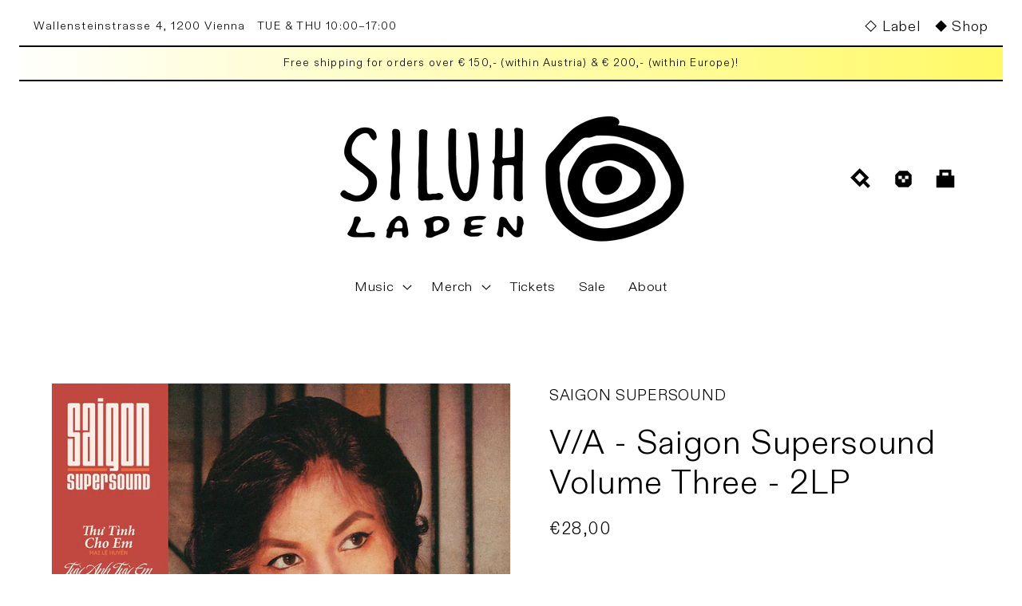

--- FILE ---
content_type: text/html; charset=utf-8
request_url: https://laden.siluh.com/en-us/products/v-a-saigon-supersound-volume-three-2lp
body_size: 32203
content:
<!doctype html>
<html class="no-js" lang="en">
  <head>
    <meta charset="utf-8">
    <meta http-equiv="X-UA-Compatible" content="IE=edge">
    <meta name="viewport" content="width=device-width,initial-scale=1">
    <meta name="theme-color" content="">
    <link rel="canonical" href="https://laden.siluh.com/en-us/products/v-a-saigon-supersound-volume-three-2lp">
    <link rel="preconnect" href="https://cdn.shopify.com" crossorigin><link rel="icon" type="image/png" href="//laden.siluh.com/cdn/shop/files/Siluh_Logo_Icon-bg.png?crop=center&height=32&v=1679671932&width=32"><link rel="preconnect" href="https://fonts.shopifycdn.com" crossorigin><title>
      V/A - Saigon Supersound Volume Three - 2LP
 &ndash; Siluh Laden</title>

    
      <meta name="description" content="Saigon Supersound is delighted to present the 3rd and final volume of its pre-1975 Southern Vietnamese music collection. A curated collection of music from Saigon during the 1960s and early 1970s. The music has been restored and remastered in order to present listeners with audio quality on par with its original qualit">
    

    

<meta property="og:site_name" content="Siluh Laden">
<meta property="og:url" content="https://laden.siluh.com/en-us/products/v-a-saigon-supersound-volume-three-2lp">
<meta property="og:title" content="V/A - Saigon Supersound Volume Three - 2LP">
<meta property="og:type" content="product">
<meta property="og:description" content="Saigon Supersound is delighted to present the 3rd and final volume of its pre-1975 Southern Vietnamese music collection. A curated collection of music from Saigon during the 1960s and early 1970s. The music has been restored and remastered in order to present listeners with audio quality on par with its original qualit"><meta property="og:image" content="http://laden.siluh.com/cdn/shop/products/img-WAAX8lN4en.jpg?v=1681821343">
  <meta property="og:image:secure_url" content="https://laden.siluh.com/cdn/shop/products/img-WAAX8lN4en.jpg?v=1681821343">
  <meta property="og:image:width" content="1000">
  <meta property="og:image:height" content="1000"><meta property="og:price:amount" content="28,00">
  <meta property="og:price:currency" content="EUR"><meta name="twitter:site" content="@siluhrecords"><meta name="twitter:card" content="summary_large_image">
<meta name="twitter:title" content="V/A - Saigon Supersound Volume Three - 2LP">
<meta name="twitter:description" content="Saigon Supersound is delighted to present the 3rd and final volume of its pre-1975 Southern Vietnamese music collection. A curated collection of music from Saigon during the 1960s and early 1970s. The music has been restored and remastered in order to present listeners with audio quality on par with its original qualit">


    <script src="//laden.siluh.com/cdn/shop/t/5/assets/global.js?v=36083074043799411061656360206" defer="defer"></script>
    <script>window.performance && window.performance.mark && window.performance.mark('shopify.content_for_header.start');</script><meta id="shopify-digital-wallet" name="shopify-digital-wallet" content="/56843468859/digital_wallets/dialog">
<meta name="shopify-checkout-api-token" content="2858ecf8a7215e197839ff11fcbc44ed">
<link rel="alternate" hreflang="x-default" href="https://laden.siluh.com/products/v-a-saigon-supersound-volume-three-2lp">
<link rel="alternate" hreflang="en" href="https://laden.siluh.com/products/v-a-saigon-supersound-volume-three-2lp">
<link rel="alternate" hreflang="en-DE" href="https://laden.siluh.com/en-de/products/v-a-saigon-supersound-volume-three-2lp">
<link rel="alternate" hreflang="en-FR" href="https://laden.siluh.com/en-fr/products/v-a-saigon-supersound-volume-three-2lp">
<link rel="alternate" hreflang="en-CH" href="https://laden.siluh.com/en-ch/products/v-a-saigon-supersound-volume-three-2lp">
<link rel="alternate" hreflang="en-US" href="https://laden.siluh.com/en-us/products/v-a-saigon-supersound-volume-three-2lp">
<link rel="alternate" hreflang="en-NL" href="https://laden.siluh.com/en-nl/products/v-a-saigon-supersound-volume-three-2lp">
<link rel="alternate" type="application/json+oembed" href="https://laden.siluh.com/en-us/products/v-a-saigon-supersound-volume-three-2lp.oembed">
<script async="async" src="/checkouts/internal/preloads.js?locale=en-US"></script>
<link rel="preconnect" href="https://shop.app" crossorigin="anonymous">
<script async="async" src="https://shop.app/checkouts/internal/preloads.js?locale=en-US&shop_id=56843468859" crossorigin="anonymous"></script>
<script id="apple-pay-shop-capabilities" type="application/json">{"shopId":56843468859,"countryCode":"AT","currencyCode":"EUR","merchantCapabilities":["supports3DS"],"merchantId":"gid:\/\/shopify\/Shop\/56843468859","merchantName":"Siluh Laden","requiredBillingContactFields":["postalAddress","email"],"requiredShippingContactFields":["postalAddress","email"],"shippingType":"shipping","supportedNetworks":["visa","maestro","masterCard","amex"],"total":{"type":"pending","label":"Siluh Laden","amount":"1.00"},"shopifyPaymentsEnabled":true,"supportsSubscriptions":true}</script>
<script id="shopify-features" type="application/json">{"accessToken":"2858ecf8a7215e197839ff11fcbc44ed","betas":["rich-media-storefront-analytics"],"domain":"laden.siluh.com","predictiveSearch":true,"shopId":56843468859,"locale":"en"}</script>
<script>var Shopify = Shopify || {};
Shopify.shop = "siluh.myshopify.com";
Shopify.locale = "en";
Shopify.currency = {"active":"EUR","rate":"1.0"};
Shopify.country = "US";
Shopify.theme = {"name":"Ride","id":124133572667,"schema_name":"Ride","schema_version":"1.0.0","theme_store_id":1500,"role":"main"};
Shopify.theme.handle = "null";
Shopify.theme.style = {"id":null,"handle":null};
Shopify.cdnHost = "laden.siluh.com/cdn";
Shopify.routes = Shopify.routes || {};
Shopify.routes.root = "/en-us/";</script>
<script type="module">!function(o){(o.Shopify=o.Shopify||{}).modules=!0}(window);</script>
<script>!function(o){function n(){var o=[];function n(){o.push(Array.prototype.slice.apply(arguments))}return n.q=o,n}var t=o.Shopify=o.Shopify||{};t.loadFeatures=n(),t.autoloadFeatures=n()}(window);</script>
<script>
  window.ShopifyPay = window.ShopifyPay || {};
  window.ShopifyPay.apiHost = "shop.app\/pay";
  window.ShopifyPay.redirectState = null;
</script>
<script id="shop-js-analytics" type="application/json">{"pageType":"product"}</script>
<script defer="defer" async type="module" src="//laden.siluh.com/cdn/shopifycloud/shop-js/modules/v2/client.init-shop-cart-sync_BT-GjEfc.en.esm.js"></script>
<script defer="defer" async type="module" src="//laden.siluh.com/cdn/shopifycloud/shop-js/modules/v2/chunk.common_D58fp_Oc.esm.js"></script>
<script defer="defer" async type="module" src="//laden.siluh.com/cdn/shopifycloud/shop-js/modules/v2/chunk.modal_xMitdFEc.esm.js"></script>
<script type="module">
  await import("//laden.siluh.com/cdn/shopifycloud/shop-js/modules/v2/client.init-shop-cart-sync_BT-GjEfc.en.esm.js");
await import("//laden.siluh.com/cdn/shopifycloud/shop-js/modules/v2/chunk.common_D58fp_Oc.esm.js");
await import("//laden.siluh.com/cdn/shopifycloud/shop-js/modules/v2/chunk.modal_xMitdFEc.esm.js");

  window.Shopify.SignInWithShop?.initShopCartSync?.({"fedCMEnabled":true,"windoidEnabled":true});

</script>
<script>
  window.Shopify = window.Shopify || {};
  if (!window.Shopify.featureAssets) window.Shopify.featureAssets = {};
  window.Shopify.featureAssets['shop-js'] = {"shop-cart-sync":["modules/v2/client.shop-cart-sync_DZOKe7Ll.en.esm.js","modules/v2/chunk.common_D58fp_Oc.esm.js","modules/v2/chunk.modal_xMitdFEc.esm.js"],"init-fed-cm":["modules/v2/client.init-fed-cm_B6oLuCjv.en.esm.js","modules/v2/chunk.common_D58fp_Oc.esm.js","modules/v2/chunk.modal_xMitdFEc.esm.js"],"shop-cash-offers":["modules/v2/client.shop-cash-offers_D2sdYoxE.en.esm.js","modules/v2/chunk.common_D58fp_Oc.esm.js","modules/v2/chunk.modal_xMitdFEc.esm.js"],"shop-login-button":["modules/v2/client.shop-login-button_QeVjl5Y3.en.esm.js","modules/v2/chunk.common_D58fp_Oc.esm.js","modules/v2/chunk.modal_xMitdFEc.esm.js"],"pay-button":["modules/v2/client.pay-button_DXTOsIq6.en.esm.js","modules/v2/chunk.common_D58fp_Oc.esm.js","modules/v2/chunk.modal_xMitdFEc.esm.js"],"shop-button":["modules/v2/client.shop-button_DQZHx9pm.en.esm.js","modules/v2/chunk.common_D58fp_Oc.esm.js","modules/v2/chunk.modal_xMitdFEc.esm.js"],"avatar":["modules/v2/client.avatar_BTnouDA3.en.esm.js"],"init-windoid":["modules/v2/client.init-windoid_CR1B-cfM.en.esm.js","modules/v2/chunk.common_D58fp_Oc.esm.js","modules/v2/chunk.modal_xMitdFEc.esm.js"],"init-shop-for-new-customer-accounts":["modules/v2/client.init-shop-for-new-customer-accounts_C_vY_xzh.en.esm.js","modules/v2/client.shop-login-button_QeVjl5Y3.en.esm.js","modules/v2/chunk.common_D58fp_Oc.esm.js","modules/v2/chunk.modal_xMitdFEc.esm.js"],"init-shop-email-lookup-coordinator":["modules/v2/client.init-shop-email-lookup-coordinator_BI7n9ZSv.en.esm.js","modules/v2/chunk.common_D58fp_Oc.esm.js","modules/v2/chunk.modal_xMitdFEc.esm.js"],"init-shop-cart-sync":["modules/v2/client.init-shop-cart-sync_BT-GjEfc.en.esm.js","modules/v2/chunk.common_D58fp_Oc.esm.js","modules/v2/chunk.modal_xMitdFEc.esm.js"],"shop-toast-manager":["modules/v2/client.shop-toast-manager_DiYdP3xc.en.esm.js","modules/v2/chunk.common_D58fp_Oc.esm.js","modules/v2/chunk.modal_xMitdFEc.esm.js"],"init-customer-accounts":["modules/v2/client.init-customer-accounts_D9ZNqS-Q.en.esm.js","modules/v2/client.shop-login-button_QeVjl5Y3.en.esm.js","modules/v2/chunk.common_D58fp_Oc.esm.js","modules/v2/chunk.modal_xMitdFEc.esm.js"],"init-customer-accounts-sign-up":["modules/v2/client.init-customer-accounts-sign-up_iGw4briv.en.esm.js","modules/v2/client.shop-login-button_QeVjl5Y3.en.esm.js","modules/v2/chunk.common_D58fp_Oc.esm.js","modules/v2/chunk.modal_xMitdFEc.esm.js"],"shop-follow-button":["modules/v2/client.shop-follow-button_CqMgW2wH.en.esm.js","modules/v2/chunk.common_D58fp_Oc.esm.js","modules/v2/chunk.modal_xMitdFEc.esm.js"],"checkout-modal":["modules/v2/client.checkout-modal_xHeaAweL.en.esm.js","modules/v2/chunk.common_D58fp_Oc.esm.js","modules/v2/chunk.modal_xMitdFEc.esm.js"],"shop-login":["modules/v2/client.shop-login_D91U-Q7h.en.esm.js","modules/v2/chunk.common_D58fp_Oc.esm.js","modules/v2/chunk.modal_xMitdFEc.esm.js"],"lead-capture":["modules/v2/client.lead-capture_BJmE1dJe.en.esm.js","modules/v2/chunk.common_D58fp_Oc.esm.js","modules/v2/chunk.modal_xMitdFEc.esm.js"],"payment-terms":["modules/v2/client.payment-terms_Ci9AEqFq.en.esm.js","modules/v2/chunk.common_D58fp_Oc.esm.js","modules/v2/chunk.modal_xMitdFEc.esm.js"]};
</script>
<script id="__st">var __st={"a":56843468859,"offset":3600,"reqid":"0ffdfea2-de9d-42d8-b710-d484d5deebe4-1769259577","pageurl":"laden.siluh.com\/en-us\/products\/v-a-saigon-supersound-volume-three-2lp","u":"63b0ef7cda12","p":"product","rtyp":"product","rid":8369935778130};</script>
<script>window.ShopifyPaypalV4VisibilityTracking = true;</script>
<script id="captcha-bootstrap">!function(){'use strict';const t='contact',e='account',n='new_comment',o=[[t,t],['blogs',n],['comments',n],[t,'customer']],c=[[e,'customer_login'],[e,'guest_login'],[e,'recover_customer_password'],[e,'create_customer']],r=t=>t.map((([t,e])=>`form[action*='/${t}']:not([data-nocaptcha='true']) input[name='form_type'][value='${e}']`)).join(','),a=t=>()=>t?[...document.querySelectorAll(t)].map((t=>t.form)):[];function s(){const t=[...o],e=r(t);return a(e)}const i='password',u='form_key',d=['recaptcha-v3-token','g-recaptcha-response','h-captcha-response',i],f=()=>{try{return window.sessionStorage}catch{return}},m='__shopify_v',_=t=>t.elements[u];function p(t,e,n=!1){try{const o=window.sessionStorage,c=JSON.parse(o.getItem(e)),{data:r}=function(t){const{data:e,action:n}=t;return t[m]||n?{data:e,action:n}:{data:t,action:n}}(c);for(const[e,n]of Object.entries(r))t.elements[e]&&(t.elements[e].value=n);n&&o.removeItem(e)}catch(o){console.error('form repopulation failed',{error:o})}}const l='form_type',E='cptcha';function T(t){t.dataset[E]=!0}const w=window,h=w.document,L='Shopify',v='ce_forms',y='captcha';let A=!1;((t,e)=>{const n=(g='f06e6c50-85a8-45c8-87d0-21a2b65856fe',I='https://cdn.shopify.com/shopifycloud/storefront-forms-hcaptcha/ce_storefront_forms_captcha_hcaptcha.v1.5.2.iife.js',D={infoText:'Protected by hCaptcha',privacyText:'Privacy',termsText:'Terms'},(t,e,n)=>{const o=w[L][v],c=o.bindForm;if(c)return c(t,g,e,D).then(n);var r;o.q.push([[t,g,e,D],n]),r=I,A||(h.body.append(Object.assign(h.createElement('script'),{id:'captcha-provider',async:!0,src:r})),A=!0)});var g,I,D;w[L]=w[L]||{},w[L][v]=w[L][v]||{},w[L][v].q=[],w[L][y]=w[L][y]||{},w[L][y].protect=function(t,e){n(t,void 0,e),T(t)},Object.freeze(w[L][y]),function(t,e,n,w,h,L){const[v,y,A,g]=function(t,e,n){const i=e?o:[],u=t?c:[],d=[...i,...u],f=r(d),m=r(i),_=r(d.filter((([t,e])=>n.includes(e))));return[a(f),a(m),a(_),s()]}(w,h,L),I=t=>{const e=t.target;return e instanceof HTMLFormElement?e:e&&e.form},D=t=>v().includes(t);t.addEventListener('submit',(t=>{const e=I(t);if(!e)return;const n=D(e)&&!e.dataset.hcaptchaBound&&!e.dataset.recaptchaBound,o=_(e),c=g().includes(e)&&(!o||!o.value);(n||c)&&t.preventDefault(),c&&!n&&(function(t){try{if(!f())return;!function(t){const e=f();if(!e)return;const n=_(t);if(!n)return;const o=n.value;o&&e.removeItem(o)}(t);const e=Array.from(Array(32),(()=>Math.random().toString(36)[2])).join('');!function(t,e){_(t)||t.append(Object.assign(document.createElement('input'),{type:'hidden',name:u})),t.elements[u].value=e}(t,e),function(t,e){const n=f();if(!n)return;const o=[...t.querySelectorAll(`input[type='${i}']`)].map((({name:t})=>t)),c=[...d,...o],r={};for(const[a,s]of new FormData(t).entries())c.includes(a)||(r[a]=s);n.setItem(e,JSON.stringify({[m]:1,action:t.action,data:r}))}(t,e)}catch(e){console.error('failed to persist form',e)}}(e),e.submit())}));const S=(t,e)=>{t&&!t.dataset[E]&&(n(t,e.some((e=>e===t))),T(t))};for(const o of['focusin','change'])t.addEventListener(o,(t=>{const e=I(t);D(e)&&S(e,y())}));const B=e.get('form_key'),M=e.get(l),P=B&&M;t.addEventListener('DOMContentLoaded',(()=>{const t=y();if(P)for(const e of t)e.elements[l].value===M&&p(e,B);[...new Set([...A(),...v().filter((t=>'true'===t.dataset.shopifyCaptcha))])].forEach((e=>S(e,t)))}))}(h,new URLSearchParams(w.location.search),n,t,e,['guest_login'])})(!0,!0)}();</script>
<script integrity="sha256-4kQ18oKyAcykRKYeNunJcIwy7WH5gtpwJnB7kiuLZ1E=" data-source-attribution="shopify.loadfeatures" defer="defer" src="//laden.siluh.com/cdn/shopifycloud/storefront/assets/storefront/load_feature-a0a9edcb.js" crossorigin="anonymous"></script>
<script crossorigin="anonymous" defer="defer" src="//laden.siluh.com/cdn/shopifycloud/storefront/assets/shopify_pay/storefront-65b4c6d7.js?v=20250812"></script>
<script data-source-attribution="shopify.dynamic_checkout.dynamic.init">var Shopify=Shopify||{};Shopify.PaymentButton=Shopify.PaymentButton||{isStorefrontPortableWallets:!0,init:function(){window.Shopify.PaymentButton.init=function(){};var t=document.createElement("script");t.src="https://laden.siluh.com/cdn/shopifycloud/portable-wallets/latest/portable-wallets.en.js",t.type="module",document.head.appendChild(t)}};
</script>
<script data-source-attribution="shopify.dynamic_checkout.buyer_consent">
  function portableWalletsHideBuyerConsent(e){var t=document.getElementById("shopify-buyer-consent"),n=document.getElementById("shopify-subscription-policy-button");t&&n&&(t.classList.add("hidden"),t.setAttribute("aria-hidden","true"),n.removeEventListener("click",e))}function portableWalletsShowBuyerConsent(e){var t=document.getElementById("shopify-buyer-consent"),n=document.getElementById("shopify-subscription-policy-button");t&&n&&(t.classList.remove("hidden"),t.removeAttribute("aria-hidden"),n.addEventListener("click",e))}window.Shopify?.PaymentButton&&(window.Shopify.PaymentButton.hideBuyerConsent=portableWalletsHideBuyerConsent,window.Shopify.PaymentButton.showBuyerConsent=portableWalletsShowBuyerConsent);
</script>
<script>
  function portableWalletsCleanup(e){e&&e.src&&console.error("Failed to load portable wallets script "+e.src);var t=document.querySelectorAll("shopify-accelerated-checkout .shopify-payment-button__skeleton, shopify-accelerated-checkout-cart .wallet-cart-button__skeleton"),e=document.getElementById("shopify-buyer-consent");for(let e=0;e<t.length;e++)t[e].remove();e&&e.remove()}function portableWalletsNotLoadedAsModule(e){e instanceof ErrorEvent&&"string"==typeof e.message&&e.message.includes("import.meta")&&"string"==typeof e.filename&&e.filename.includes("portable-wallets")&&(window.removeEventListener("error",portableWalletsNotLoadedAsModule),window.Shopify.PaymentButton.failedToLoad=e,"loading"===document.readyState?document.addEventListener("DOMContentLoaded",window.Shopify.PaymentButton.init):window.Shopify.PaymentButton.init())}window.addEventListener("error",portableWalletsNotLoadedAsModule);
</script>

<script type="module" src="https://laden.siluh.com/cdn/shopifycloud/portable-wallets/latest/portable-wallets.en.js" onError="portableWalletsCleanup(this)" crossorigin="anonymous"></script>
<script nomodule>
  document.addEventListener("DOMContentLoaded", portableWalletsCleanup);
</script>

<script id='scb4127' type='text/javascript' async='' src='https://laden.siluh.com/cdn/shopifycloud/privacy-banner/storefront-banner.js'></script><link id="shopify-accelerated-checkout-styles" rel="stylesheet" media="screen" href="https://laden.siluh.com/cdn/shopifycloud/portable-wallets/latest/accelerated-checkout-backwards-compat.css" crossorigin="anonymous">
<style id="shopify-accelerated-checkout-cart">
        #shopify-buyer-consent {
  margin-top: 1em;
  display: inline-block;
  width: 100%;
}

#shopify-buyer-consent.hidden {
  display: none;
}

#shopify-subscription-policy-button {
  background: none;
  border: none;
  padding: 0;
  text-decoration: underline;
  font-size: inherit;
  cursor: pointer;
}

#shopify-subscription-policy-button::before {
  box-shadow: none;
}

      </style>
<script id="sections-script" data-sections="product-recommendations,header,footer" defer="defer" src="//laden.siluh.com/cdn/shop/t/5/compiled_assets/scripts.js?v=4177"></script>
<script>window.performance && window.performance.mark && window.performance.mark('shopify.content_for_header.end');</script>


    <style data-shopify>
      @font-face {
  font-family: Figtree;
  font-weight: 400;
  font-style: normal;
  font-display: swap;
  src: url("//laden.siluh.com/cdn/fonts/figtree/figtree_n4.3c0838aba1701047e60be6a99a1b0a40ce9b8419.woff2") format("woff2"),
       url("//laden.siluh.com/cdn/fonts/figtree/figtree_n4.c0575d1db21fc3821f17fd6617d3dee552312137.woff") format("woff");
}

      @font-face {
  font-family: Figtree;
  font-weight: 700;
  font-style: normal;
  font-display: swap;
  src: url("//laden.siluh.com/cdn/fonts/figtree/figtree_n7.2fd9bfe01586148e644724096c9d75e8c7a90e55.woff2") format("woff2"),
       url("//laden.siluh.com/cdn/fonts/figtree/figtree_n7.ea05de92d862f9594794ab281c4c3a67501ef5fc.woff") format("woff");
}

      @font-face {
  font-family: Figtree;
  font-weight: 400;
  font-style: italic;
  font-display: swap;
  src: url("//laden.siluh.com/cdn/fonts/figtree/figtree_i4.89f7a4275c064845c304a4cf8a4a586060656db2.woff2") format("woff2"),
       url("//laden.siluh.com/cdn/fonts/figtree/figtree_i4.6f955aaaafc55a22ffc1f32ecf3756859a5ad3e2.woff") format("woff");
}

      @font-face {
  font-family: Figtree;
  font-weight: 700;
  font-style: italic;
  font-display: swap;
  src: url("//laden.siluh.com/cdn/fonts/figtree/figtree_i7.06add7096a6f2ab742e09ec7e498115904eda1fe.woff2") format("woff2"),
       url("//laden.siluh.com/cdn/fonts/figtree/figtree_i7.ee584b5fcaccdbb5518c0228158941f8df81b101.woff") format("woff");
}

      @font-face {
  font-family: Figtree;
  font-weight: 400;
  font-style: normal;
  font-display: swap;
  src: url("//laden.siluh.com/cdn/fonts/figtree/figtree_n4.3c0838aba1701047e60be6a99a1b0a40ce9b8419.woff2") format("woff2"),
       url("//laden.siluh.com/cdn/fonts/figtree/figtree_n4.c0575d1db21fc3821f17fd6617d3dee552312137.woff") format("woff");
}


      :root {
        --font-body-family: Figtree, sans-serif;
        --font-body-style: normal;
        --font-body-weight: 400;
        --font-body-weight-bold: 700;

        --font-heading-family: Figtree, sans-serif;
        --font-heading-style: normal;
        --font-heading-weight: 400;

        --font-body-scale: 1.2;
        --font-heading-scale: 0.875;

        --color-base-text: 0, 0, 0;
        --color-shadow: 0, 0, 0;
        --color-base-background-1: 255, 255, 255;
        --color-base-background-2: 217, 217, 217;
        --color-base-solid-button-labels: 255, 255, 255;
        --color-base-outline-button-labels: 0, 0, 0;
        --color-base-accent-1: 0, 0, 0;
        --color-base-accent-2: 255, 250, 99;
        --payment-terms-background-color: #ffffff;

        --gradient-base-background-1: #ffffff;
        --gradient-base-background-2: #d9d9d9;
        --gradient-base-accent-1: linear-gradient(90deg, rgba(255, 255, 255, 1), rgba(255, 250, 99, 1) 100%);
        --gradient-base-accent-2: #fffa63;

        --media-padding: px;
        --media-border-opacity: 0.1;
        --media-border-width: 0px;
        --media-radius: 0px;
        --media-shadow-opacity: 0.0;
        --media-shadow-horizontal-offset: 0px;
        --media-shadow-vertical-offset: 4px;
        --media-shadow-blur-radius: 5px;

        --page-width: 130rem;
        --page-width-margin: 0rem;

        --card-image-padding: 0.0rem;
        --card-corner-radius: 0.0rem;
        --card-text-alignment: left;
        --card-border-width: 0.0rem;
        --card-border-opacity: 0.1;
        --card-shadow-opacity: 0.0;
        --card-shadow-horizontal-offset: 0.0rem;
        --card-shadow-vertical-offset: 0.4rem;
        --card-shadow-blur-radius: 0.5rem;

        --badge-corner-radius: 0.0rem;

        --popup-border-width: 2px;
        --popup-border-opacity: 0.15;
        --popup-corner-radius: 0px;
        --popup-shadow-opacity: 0.0;
        --popup-shadow-horizontal-offset: 0px;
        --popup-shadow-vertical-offset: 0px;
        --popup-shadow-blur-radius: 0px;

        --drawer-border-width: 1px;
        --drawer-border-opacity: 0.1;
        --drawer-shadow-opacity: 0.0;
        --drawer-shadow-horizontal-offset: 0px;
        --drawer-shadow-vertical-offset: 4px;
        --drawer-shadow-blur-radius: 5px;

        --spacing-sections-desktop: 52px;
        --spacing-sections-mobile: 36px;

        --grid-desktop-vertical-spacing: 40px;
        --grid-desktop-horizontal-spacing: 40px;
        --grid-mobile-vertical-spacing: 20px;
        --grid-mobile-horizontal-spacing: 20px;

        --text-boxes-border-opacity: 0.1;
        --text-boxes-border-width: 0px;
        --text-boxes-radius: 0px;
        --text-boxes-shadow-opacity: 0.0;
        --text-boxes-shadow-horizontal-offset: 0px;
        --text-boxes-shadow-vertical-offset: 4px;
        --text-boxes-shadow-blur-radius: 5px;

        --buttons-radius: 0px;
        --buttons-radius-outset: 0px;
        --buttons-border-width: 1px;
        --buttons-border-opacity: 1.0;
        --buttons-shadow-opacity: 0.0;
        --buttons-shadow-horizontal-offset: 0px;
        --buttons-shadow-vertical-offset: 4px;
        --buttons-shadow-blur-radius: 5px;
        --buttons-border-offset: 0px;

        --inputs-radius: 0px;
        --inputs-border-width: 2px;
        --inputs-border-opacity: 0.35;
        --inputs-shadow-opacity: 0.0;
        --inputs-shadow-horizontal-offset: 0px;
        --inputs-margin-offset: 0px;
        --inputs-shadow-vertical-offset: 0px;
        --inputs-shadow-blur-radius: 0px;
        --inputs-radius-outset: 0px;

        --variant-pills-radius: 0px;
        --variant-pills-border-width: 1px;
        --variant-pills-border-opacity: 0.25;
        --variant-pills-shadow-opacity: 0.0;
        --variant-pills-shadow-horizontal-offset: 0px;
        --variant-pills-shadow-vertical-offset: 4px;
        --variant-pills-shadow-blur-radius: 5px;
      }

      *,
      *::before,
      *::after {
        box-sizing: inherit;
      }

      html {
        box-sizing: border-box;
        font-size: calc(var(--font-body-scale) * 62.5%);
        height: 100%;
      }

      body {
        display: grid;
        grid-template-rows: auto auto 1fr auto;
        grid-template-columns: 100%;
        min-height: 100%;
        margin: 0;
        font-size: 1.5rem;
        letter-spacing: 0.06rem;
        line-height: calc(1 + 0.8 / var(--font-body-scale));
        font-family: var(--font-body-family);
        font-style: var(--font-body-style);
        font-weight: var(--font-body-weight);
      }

      @media screen and (min-width: 750px) {
        body {
          font-size: 1.6rem;
        }
      }
    </style>

    <link href="//laden.siluh.com/cdn/shop/t/5/assets/base.css?v=66283502281134738261679673547" rel="stylesheet" type="text/css" media="all" />
<link rel="preload" as="font" href="//laden.siluh.com/cdn/fonts/figtree/figtree_n4.3c0838aba1701047e60be6a99a1b0a40ce9b8419.woff2" type="font/woff2" crossorigin><link rel="preload" as="font" href="//laden.siluh.com/cdn/fonts/figtree/figtree_n4.3c0838aba1701047e60be6a99a1b0a40ce9b8419.woff2" type="font/woff2" crossorigin><link rel="stylesheet" href="//laden.siluh.com/cdn/shop/t/5/assets/component-predictive-search.css?v=165644661289088488651653049609" media="print" onload="this.media='all'"><script>document.documentElement.className = document.documentElement.className.replace('no-js', 'js');
    if (Shopify.designMode) {
      document.documentElement.classList.add('shopify-design-mode');
    }
    </script>
  






















<div class="evm-wiser-popup-mainsection"></div>	  

  
<script src="https://ajax.googleapis.com/ajax/libs/jquery/3.7.1/jquery.min.js"></script>
<script src="https://cdn.shopify.com/extensions/019bea5f-beaf-7c2e-807f-b55f30b9558b/avada-upsell-157/assets/avada-free-gift.js" type="text/javascript" defer="defer"></script>
<link href="https://monorail-edge.shopifysvc.com" rel="dns-prefetch">
<script>(function(){if ("sendBeacon" in navigator && "performance" in window) {try {var session_token_from_headers = performance.getEntriesByType('navigation')[0].serverTiming.find(x => x.name == '_s').description;} catch {var session_token_from_headers = undefined;}var session_cookie_matches = document.cookie.match(/_shopify_s=([^;]*)/);var session_token_from_cookie = session_cookie_matches && session_cookie_matches.length === 2 ? session_cookie_matches[1] : "";var session_token = session_token_from_headers || session_token_from_cookie || "";function handle_abandonment_event(e) {var entries = performance.getEntries().filter(function(entry) {return /monorail-edge.shopifysvc.com/.test(entry.name);});if (!window.abandonment_tracked && entries.length === 0) {window.abandonment_tracked = true;var currentMs = Date.now();var navigation_start = performance.timing.navigationStart;var payload = {shop_id: 56843468859,url: window.location.href,navigation_start,duration: currentMs - navigation_start,session_token,page_type: "product"};window.navigator.sendBeacon("https://monorail-edge.shopifysvc.com/v1/produce", JSON.stringify({schema_id: "online_store_buyer_site_abandonment/1.1",payload: payload,metadata: {event_created_at_ms: currentMs,event_sent_at_ms: currentMs}}));}}window.addEventListener('pagehide', handle_abandonment_event);}}());</script>
<script id="web-pixels-manager-setup">(function e(e,d,r,n,o){if(void 0===o&&(o={}),!Boolean(null===(a=null===(i=window.Shopify)||void 0===i?void 0:i.analytics)||void 0===a?void 0:a.replayQueue)){var i,a;window.Shopify=window.Shopify||{};var t=window.Shopify;t.analytics=t.analytics||{};var s=t.analytics;s.replayQueue=[],s.publish=function(e,d,r){return s.replayQueue.push([e,d,r]),!0};try{self.performance.mark("wpm:start")}catch(e){}var l=function(){var e={modern:/Edge?\/(1{2}[4-9]|1[2-9]\d|[2-9]\d{2}|\d{4,})\.\d+(\.\d+|)|Firefox\/(1{2}[4-9]|1[2-9]\d|[2-9]\d{2}|\d{4,})\.\d+(\.\d+|)|Chrom(ium|e)\/(9{2}|\d{3,})\.\d+(\.\d+|)|(Maci|X1{2}).+ Version\/(15\.\d+|(1[6-9]|[2-9]\d|\d{3,})\.\d+)([,.]\d+|)( \(\w+\)|)( Mobile\/\w+|) Safari\/|Chrome.+OPR\/(9{2}|\d{3,})\.\d+\.\d+|(CPU[ +]OS|iPhone[ +]OS|CPU[ +]iPhone|CPU IPhone OS|CPU iPad OS)[ +]+(15[._]\d+|(1[6-9]|[2-9]\d|\d{3,})[._]\d+)([._]\d+|)|Android:?[ /-](13[3-9]|1[4-9]\d|[2-9]\d{2}|\d{4,})(\.\d+|)(\.\d+|)|Android.+Firefox\/(13[5-9]|1[4-9]\d|[2-9]\d{2}|\d{4,})\.\d+(\.\d+|)|Android.+Chrom(ium|e)\/(13[3-9]|1[4-9]\d|[2-9]\d{2}|\d{4,})\.\d+(\.\d+|)|SamsungBrowser\/([2-9]\d|\d{3,})\.\d+/,legacy:/Edge?\/(1[6-9]|[2-9]\d|\d{3,})\.\d+(\.\d+|)|Firefox\/(5[4-9]|[6-9]\d|\d{3,})\.\d+(\.\d+|)|Chrom(ium|e)\/(5[1-9]|[6-9]\d|\d{3,})\.\d+(\.\d+|)([\d.]+$|.*Safari\/(?![\d.]+ Edge\/[\d.]+$))|(Maci|X1{2}).+ Version\/(10\.\d+|(1[1-9]|[2-9]\d|\d{3,})\.\d+)([,.]\d+|)( \(\w+\)|)( Mobile\/\w+|) Safari\/|Chrome.+OPR\/(3[89]|[4-9]\d|\d{3,})\.\d+\.\d+|(CPU[ +]OS|iPhone[ +]OS|CPU[ +]iPhone|CPU IPhone OS|CPU iPad OS)[ +]+(10[._]\d+|(1[1-9]|[2-9]\d|\d{3,})[._]\d+)([._]\d+|)|Android:?[ /-](13[3-9]|1[4-9]\d|[2-9]\d{2}|\d{4,})(\.\d+|)(\.\d+|)|Mobile Safari.+OPR\/([89]\d|\d{3,})\.\d+\.\d+|Android.+Firefox\/(13[5-9]|1[4-9]\d|[2-9]\d{2}|\d{4,})\.\d+(\.\d+|)|Android.+Chrom(ium|e)\/(13[3-9]|1[4-9]\d|[2-9]\d{2}|\d{4,})\.\d+(\.\d+|)|Android.+(UC? ?Browser|UCWEB|U3)[ /]?(15\.([5-9]|\d{2,})|(1[6-9]|[2-9]\d|\d{3,})\.\d+)\.\d+|SamsungBrowser\/(5\.\d+|([6-9]|\d{2,})\.\d+)|Android.+MQ{2}Browser\/(14(\.(9|\d{2,})|)|(1[5-9]|[2-9]\d|\d{3,})(\.\d+|))(\.\d+|)|K[Aa][Ii]OS\/(3\.\d+|([4-9]|\d{2,})\.\d+)(\.\d+|)/},d=e.modern,r=e.legacy,n=navigator.userAgent;return n.match(d)?"modern":n.match(r)?"legacy":"unknown"}(),u="modern"===l?"modern":"legacy",c=(null!=n?n:{modern:"",legacy:""})[u],f=function(e){return[e.baseUrl,"/wpm","/b",e.hashVersion,"modern"===e.buildTarget?"m":"l",".js"].join("")}({baseUrl:d,hashVersion:r,buildTarget:u}),m=function(e){var d=e.version,r=e.bundleTarget,n=e.surface,o=e.pageUrl,i=e.monorailEndpoint;return{emit:function(e){var a=e.status,t=e.errorMsg,s=(new Date).getTime(),l=JSON.stringify({metadata:{event_sent_at_ms:s},events:[{schema_id:"web_pixels_manager_load/3.1",payload:{version:d,bundle_target:r,page_url:o,status:a,surface:n,error_msg:t},metadata:{event_created_at_ms:s}}]});if(!i)return console&&console.warn&&console.warn("[Web Pixels Manager] No Monorail endpoint provided, skipping logging."),!1;try{return self.navigator.sendBeacon.bind(self.navigator)(i,l)}catch(e){}var u=new XMLHttpRequest;try{return u.open("POST",i,!0),u.setRequestHeader("Content-Type","text/plain"),u.send(l),!0}catch(e){return console&&console.warn&&console.warn("[Web Pixels Manager] Got an unhandled error while logging to Monorail."),!1}}}}({version:r,bundleTarget:l,surface:e.surface,pageUrl:self.location.href,monorailEndpoint:e.monorailEndpoint});try{o.browserTarget=l,function(e){var d=e.src,r=e.async,n=void 0===r||r,o=e.onload,i=e.onerror,a=e.sri,t=e.scriptDataAttributes,s=void 0===t?{}:t,l=document.createElement("script"),u=document.querySelector("head"),c=document.querySelector("body");if(l.async=n,l.src=d,a&&(l.integrity=a,l.crossOrigin="anonymous"),s)for(var f in s)if(Object.prototype.hasOwnProperty.call(s,f))try{l.dataset[f]=s[f]}catch(e){}if(o&&l.addEventListener("load",o),i&&l.addEventListener("error",i),u)u.appendChild(l);else{if(!c)throw new Error("Did not find a head or body element to append the script");c.appendChild(l)}}({src:f,async:!0,onload:function(){if(!function(){var e,d;return Boolean(null===(d=null===(e=window.Shopify)||void 0===e?void 0:e.analytics)||void 0===d?void 0:d.initialized)}()){var d=window.webPixelsManager.init(e)||void 0;if(d){var r=window.Shopify.analytics;r.replayQueue.forEach((function(e){var r=e[0],n=e[1],o=e[2];d.publishCustomEvent(r,n,o)})),r.replayQueue=[],r.publish=d.publishCustomEvent,r.visitor=d.visitor,r.initialized=!0}}},onerror:function(){return m.emit({status:"failed",errorMsg:"".concat(f," has failed to load")})},sri:function(e){var d=/^sha384-[A-Za-z0-9+/=]+$/;return"string"==typeof e&&d.test(e)}(c)?c:"",scriptDataAttributes:o}),m.emit({status:"loading"})}catch(e){m.emit({status:"failed",errorMsg:(null==e?void 0:e.message)||"Unknown error"})}}})({shopId: 56843468859,storefrontBaseUrl: "https://laden.siluh.com",extensionsBaseUrl: "https://extensions.shopifycdn.com/cdn/shopifycloud/web-pixels-manager",monorailEndpoint: "https://monorail-edge.shopifysvc.com/unstable/produce_batch",surface: "storefront-renderer",enabledBetaFlags: ["2dca8a86"],webPixelsConfigList: [{"id":"2110783826","configuration":"{\"pixel_id\":\"1191737962418059\",\"pixel_type\":\"facebook_pixel\"}","eventPayloadVersion":"v1","runtimeContext":"OPEN","scriptVersion":"ca16bc87fe92b6042fbaa3acc2fbdaa6","type":"APP","apiClientId":2329312,"privacyPurposes":["ANALYTICS","MARKETING","SALE_OF_DATA"],"dataSharingAdjustments":{"protectedCustomerApprovalScopes":["read_customer_address","read_customer_email","read_customer_name","read_customer_personal_data","read_customer_phone"]}},{"id":"shopify-app-pixel","configuration":"{}","eventPayloadVersion":"v1","runtimeContext":"STRICT","scriptVersion":"0450","apiClientId":"shopify-pixel","type":"APP","privacyPurposes":["ANALYTICS","MARKETING"]},{"id":"shopify-custom-pixel","eventPayloadVersion":"v1","runtimeContext":"LAX","scriptVersion":"0450","apiClientId":"shopify-pixel","type":"CUSTOM","privacyPurposes":["ANALYTICS","MARKETING"]}],isMerchantRequest: false,initData: {"shop":{"name":"Siluh Laden","paymentSettings":{"currencyCode":"EUR"},"myshopifyDomain":"siluh.myshopify.com","countryCode":"AT","storefrontUrl":"https:\/\/laden.siluh.com\/en-us"},"customer":null,"cart":null,"checkout":null,"productVariants":[{"price":{"amount":28.0,"currencyCode":"EUR"},"product":{"title":"V\/A - Saigon Supersound Volume Three - 2LP","vendor":"Saigon Supersound","id":"8369935778130","untranslatedTitle":"V\/A - Saigon Supersound Volume Three - 2LP","url":"\/en-us\/products\/v-a-saigon-supersound-volume-three-2lp","type":"Vinyl"},"id":"46523863728466","image":{"src":"\/\/laden.siluh.com\/cdn\/shop\/products\/img-WAAX8lN4en.jpg?v=1681821343"},"sku":"","title":"Default Title","untranslatedTitle":"Default Title"}],"purchasingCompany":null},},"https://laden.siluh.com/cdn","fcfee988w5aeb613cpc8e4bc33m6693e112",{"modern":"","legacy":""},{"shopId":"56843468859","storefrontBaseUrl":"https:\/\/laden.siluh.com","extensionBaseUrl":"https:\/\/extensions.shopifycdn.com\/cdn\/shopifycloud\/web-pixels-manager","surface":"storefront-renderer","enabledBetaFlags":"[\"2dca8a86\"]","isMerchantRequest":"false","hashVersion":"fcfee988w5aeb613cpc8e4bc33m6693e112","publish":"custom","events":"[[\"page_viewed\",{}],[\"product_viewed\",{\"productVariant\":{\"price\":{\"amount\":28.0,\"currencyCode\":\"EUR\"},\"product\":{\"title\":\"V\/A - Saigon Supersound Volume Three - 2LP\",\"vendor\":\"Saigon Supersound\",\"id\":\"8369935778130\",\"untranslatedTitle\":\"V\/A - Saigon Supersound Volume Three - 2LP\",\"url\":\"\/en-us\/products\/v-a-saigon-supersound-volume-three-2lp\",\"type\":\"Vinyl\"},\"id\":\"46523863728466\",\"image\":{\"src\":\"\/\/laden.siluh.com\/cdn\/shop\/products\/img-WAAX8lN4en.jpg?v=1681821343\"},\"sku\":\"\",\"title\":\"Default Title\",\"untranslatedTitle\":\"Default Title\"}}]]"});</script><script>
  window.ShopifyAnalytics = window.ShopifyAnalytics || {};
  window.ShopifyAnalytics.meta = window.ShopifyAnalytics.meta || {};
  window.ShopifyAnalytics.meta.currency = 'EUR';
  var meta = {"product":{"id":8369935778130,"gid":"gid:\/\/shopify\/Product\/8369935778130","vendor":"Saigon Supersound","type":"Vinyl","handle":"v-a-saigon-supersound-volume-three-2lp","variants":[{"id":46523863728466,"price":2800,"name":"V\/A - Saigon Supersound Volume Three - 2LP","public_title":null,"sku":""}],"remote":false},"page":{"pageType":"product","resourceType":"product","resourceId":8369935778130,"requestId":"0ffdfea2-de9d-42d8-b710-d484d5deebe4-1769259577"}};
  for (var attr in meta) {
    window.ShopifyAnalytics.meta[attr] = meta[attr];
  }
</script>
<script class="analytics">
  (function () {
    var customDocumentWrite = function(content) {
      var jquery = null;

      if (window.jQuery) {
        jquery = window.jQuery;
      } else if (window.Checkout && window.Checkout.$) {
        jquery = window.Checkout.$;
      }

      if (jquery) {
        jquery('body').append(content);
      }
    };

    var hasLoggedConversion = function(token) {
      if (token) {
        return document.cookie.indexOf('loggedConversion=' + token) !== -1;
      }
      return false;
    }

    var setCookieIfConversion = function(token) {
      if (token) {
        var twoMonthsFromNow = new Date(Date.now());
        twoMonthsFromNow.setMonth(twoMonthsFromNow.getMonth() + 2);

        document.cookie = 'loggedConversion=' + token + '; expires=' + twoMonthsFromNow;
      }
    }

    var trekkie = window.ShopifyAnalytics.lib = window.trekkie = window.trekkie || [];
    if (trekkie.integrations) {
      return;
    }
    trekkie.methods = [
      'identify',
      'page',
      'ready',
      'track',
      'trackForm',
      'trackLink'
    ];
    trekkie.factory = function(method) {
      return function() {
        var args = Array.prototype.slice.call(arguments);
        args.unshift(method);
        trekkie.push(args);
        return trekkie;
      };
    };
    for (var i = 0; i < trekkie.methods.length; i++) {
      var key = trekkie.methods[i];
      trekkie[key] = trekkie.factory(key);
    }
    trekkie.load = function(config) {
      trekkie.config = config || {};
      trekkie.config.initialDocumentCookie = document.cookie;
      var first = document.getElementsByTagName('script')[0];
      var script = document.createElement('script');
      script.type = 'text/javascript';
      script.onerror = function(e) {
        var scriptFallback = document.createElement('script');
        scriptFallback.type = 'text/javascript';
        scriptFallback.onerror = function(error) {
                var Monorail = {
      produce: function produce(monorailDomain, schemaId, payload) {
        var currentMs = new Date().getTime();
        var event = {
          schema_id: schemaId,
          payload: payload,
          metadata: {
            event_created_at_ms: currentMs,
            event_sent_at_ms: currentMs
          }
        };
        return Monorail.sendRequest("https://" + monorailDomain + "/v1/produce", JSON.stringify(event));
      },
      sendRequest: function sendRequest(endpointUrl, payload) {
        // Try the sendBeacon API
        if (window && window.navigator && typeof window.navigator.sendBeacon === 'function' && typeof window.Blob === 'function' && !Monorail.isIos12()) {
          var blobData = new window.Blob([payload], {
            type: 'text/plain'
          });

          if (window.navigator.sendBeacon(endpointUrl, blobData)) {
            return true;
          } // sendBeacon was not successful

        } // XHR beacon

        var xhr = new XMLHttpRequest();

        try {
          xhr.open('POST', endpointUrl);
          xhr.setRequestHeader('Content-Type', 'text/plain');
          xhr.send(payload);
        } catch (e) {
          console.log(e);
        }

        return false;
      },
      isIos12: function isIos12() {
        return window.navigator.userAgent.lastIndexOf('iPhone; CPU iPhone OS 12_') !== -1 || window.navigator.userAgent.lastIndexOf('iPad; CPU OS 12_') !== -1;
      }
    };
    Monorail.produce('monorail-edge.shopifysvc.com',
      'trekkie_storefront_load_errors/1.1',
      {shop_id: 56843468859,
      theme_id: 124133572667,
      app_name: "storefront",
      context_url: window.location.href,
      source_url: "//laden.siluh.com/cdn/s/trekkie.storefront.8d95595f799fbf7e1d32231b9a28fd43b70c67d3.min.js"});

        };
        scriptFallback.async = true;
        scriptFallback.src = '//laden.siluh.com/cdn/s/trekkie.storefront.8d95595f799fbf7e1d32231b9a28fd43b70c67d3.min.js';
        first.parentNode.insertBefore(scriptFallback, first);
      };
      script.async = true;
      script.src = '//laden.siluh.com/cdn/s/trekkie.storefront.8d95595f799fbf7e1d32231b9a28fd43b70c67d3.min.js';
      first.parentNode.insertBefore(script, first);
    };
    trekkie.load(
      {"Trekkie":{"appName":"storefront","development":false,"defaultAttributes":{"shopId":56843468859,"isMerchantRequest":null,"themeId":124133572667,"themeCityHash":"7067640609086070210","contentLanguage":"en","currency":"EUR","eventMetadataId":"ee4760d1-dc20-445c-a33e-2c43b538aa14"},"isServerSideCookieWritingEnabled":true,"monorailRegion":"shop_domain","enabledBetaFlags":["65f19447"]},"Session Attribution":{},"S2S":{"facebookCapiEnabled":true,"source":"trekkie-storefront-renderer","apiClientId":580111}}
    );

    var loaded = false;
    trekkie.ready(function() {
      if (loaded) return;
      loaded = true;

      window.ShopifyAnalytics.lib = window.trekkie;

      var originalDocumentWrite = document.write;
      document.write = customDocumentWrite;
      try { window.ShopifyAnalytics.merchantGoogleAnalytics.call(this); } catch(error) {};
      document.write = originalDocumentWrite;

      window.ShopifyAnalytics.lib.page(null,{"pageType":"product","resourceType":"product","resourceId":8369935778130,"requestId":"0ffdfea2-de9d-42d8-b710-d484d5deebe4-1769259577","shopifyEmitted":true});

      var match = window.location.pathname.match(/checkouts\/(.+)\/(thank_you|post_purchase)/)
      var token = match? match[1]: undefined;
      if (!hasLoggedConversion(token)) {
        setCookieIfConversion(token);
        window.ShopifyAnalytics.lib.track("Viewed Product",{"currency":"EUR","variantId":46523863728466,"productId":8369935778130,"productGid":"gid:\/\/shopify\/Product\/8369935778130","name":"V\/A - Saigon Supersound Volume Three - 2LP","price":"28.00","sku":"","brand":"Saigon Supersound","variant":null,"category":"Vinyl","nonInteraction":true,"remote":false},undefined,undefined,{"shopifyEmitted":true});
      window.ShopifyAnalytics.lib.track("monorail:\/\/trekkie_storefront_viewed_product\/1.1",{"currency":"EUR","variantId":46523863728466,"productId":8369935778130,"productGid":"gid:\/\/shopify\/Product\/8369935778130","name":"V\/A - Saigon Supersound Volume Three - 2LP","price":"28.00","sku":"","brand":"Saigon Supersound","variant":null,"category":"Vinyl","nonInteraction":true,"remote":false,"referer":"https:\/\/laden.siluh.com\/en-us\/products\/v-a-saigon-supersound-volume-three-2lp"});
      }
    });


        var eventsListenerScript = document.createElement('script');
        eventsListenerScript.async = true;
        eventsListenerScript.src = "//laden.siluh.com/cdn/shopifycloud/storefront/assets/shop_events_listener-3da45d37.js";
        document.getElementsByTagName('head')[0].appendChild(eventsListenerScript);

})();</script>
<script
  defer
  src="https://laden.siluh.com/cdn/shopifycloud/perf-kit/shopify-perf-kit-3.0.4.min.js"
  data-application="storefront-renderer"
  data-shop-id="56843468859"
  data-render-region="gcp-us-east1"
  data-page-type="product"
  data-theme-instance-id="124133572667"
  data-theme-name="Ride"
  data-theme-version="1.0.0"
  data-monorail-region="shop_domain"
  data-resource-timing-sampling-rate="10"
  data-shs="true"
  data-shs-beacon="true"
  data-shs-export-with-fetch="true"
  data-shs-logs-sample-rate="1"
  data-shs-beacon-endpoint="https://laden.siluh.com/api/collect"
></script>
</head>
<body class="gradient">
    <a class="skip-to-content-link button visually-hidden" href="#MainContent">
      Skip to content
    </a>

    <div id="shopify-section-announcement-bar" class="shopify-section"><div id="road-shopify-section-announcement-bar" class="shopify-section">

<div class="road-announcement-bar announcement-bar color-background-1 gradient" role="region" aria-label="Announcement" >
  <p class="announcement-bar__message h5">
    Wallensteinstrasse 4, 1200 Vienna &nbsp; TUE &amp; THU 10:00–17:00
  </p>
</div>
<div class="road-announcement-bar-2 announcement-bar color-background-1 gradient" role="region" >

  <div class="siluh-menu-toggle menu">
    <ul>
      
      <li><a href="https://www.siluh.com">Label</a></li>
      
      <li><a href="/en-us">Shop</a></li>
      
    </ul>
  </div>

</div>

</div><div class="announcement-bar color-accent-1 gradient" role="region" aria-label="Announcement" ><p class="announcement-bar__message h5">
                Free shipping for orders over € 150,- (within Austria) &amp; € 200,- (within Europe)!
</p></div>
</div>
    <div id="shopify-section-header" class="shopify-section section-header"><link rel="stylesheet" href="//laden.siluh.com/cdn/shop/t/5/assets/component-list-menu.css?v=151968516119678728991653049617" media="print" onload="this.media='all'">
<link rel="stylesheet" href="//laden.siluh.com/cdn/shop/t/5/assets/component-search.css?v=96455689198851321781653049601" media="print" onload="this.media='all'">
<link rel="stylesheet" href="//laden.siluh.com/cdn/shop/t/5/assets/component-menu-drawer.css?v=182311192829367774911653049605" media="print" onload="this.media='all'">
<link rel="stylesheet" href="//laden.siluh.com/cdn/shop/t/5/assets/component-cart-notification.css?v=119852831333870967341653049598" media="print" onload="this.media='all'">
<link rel="stylesheet" href="//laden.siluh.com/cdn/shop/t/5/assets/component-cart-items.css?v=23917223812499722491653049632" media="print" onload="this.media='all'"><link rel="stylesheet" href="//laden.siluh.com/cdn/shop/t/5/assets/component-price.css?v=112673864592427438181653049605" media="print" onload="this.media='all'">
  <link rel="stylesheet" href="//laden.siluh.com/cdn/shop/t/5/assets/component-loading-overlay.css?v=167310470843593579841653049636" media="print" onload="this.media='all'"><link rel="stylesheet" href="//laden.siluh.com/cdn/shop/t/5/assets/component-mega-menu.css?v=177496590996265276461653049631" media="print" onload="this.media='all'">
  <noscript><link href="//laden.siluh.com/cdn/shop/t/5/assets/component-mega-menu.css?v=177496590996265276461653049631" rel="stylesheet" type="text/css" media="all" /></noscript><noscript><link href="//laden.siluh.com/cdn/shop/t/5/assets/component-list-menu.css?v=151968516119678728991653049617" rel="stylesheet" type="text/css" media="all" /></noscript>
<noscript><link href="//laden.siluh.com/cdn/shop/t/5/assets/component-search.css?v=96455689198851321781653049601" rel="stylesheet" type="text/css" media="all" /></noscript>
<noscript><link href="//laden.siluh.com/cdn/shop/t/5/assets/component-menu-drawer.css?v=182311192829367774911653049605" rel="stylesheet" type="text/css" media="all" /></noscript>
<noscript><link href="//laden.siluh.com/cdn/shop/t/5/assets/component-cart-notification.css?v=119852831333870967341653049598" rel="stylesheet" type="text/css" media="all" /></noscript>
<noscript><link href="//laden.siluh.com/cdn/shop/t/5/assets/component-cart-items.css?v=23917223812499722491653049632" rel="stylesheet" type="text/css" media="all" /></noscript>

<style>
  header-drawer {
    justify-self: start;
    margin-left: -1.2rem;
  }

  @media screen and (min-width: 990px) {
    header-drawer {
      display: none;
    }
  }

  .menu-drawer-container {
    display: flex;
  }

  .list-menu {
    list-style: none;
    padding: 0;
    margin: 0;
  }

  .list-menu--inline {
    display: inline-flex;
    flex-wrap: wrap;
  }

  summary.list-menu__item {
    padding-right: 2.7rem;
  }

  .list-menu__item {
    display: flex;
    align-items: center;
    line-height: calc(1 + 0.3 / var(--font-body-scale));
  }

  .list-menu__item--link {
    text-decoration: none;
    padding-bottom: 1rem;
    padding-top: 1rem;
    line-height: calc(1 + 0.8 / var(--font-body-scale));
  }

  @media screen and (min-width: 750px) {
    .list-menu__item--link {
      padding-bottom: 0.5rem;
      padding-top: 0.5rem;
    }
  }
</style><style data-shopify>.section-header {
    margin-bottom: 45px;
  }

  @media screen and (min-width: 750px) {
    .section-header {
      margin-bottom: 60px;
    }
  }</style><script src="//laden.siluh.com/cdn/shop/t/5/assets/details-disclosure.js?v=153497636716254413831653049627" defer="defer"></script>
<script src="//laden.siluh.com/cdn/shop/t/5/assets/details-modal.js?v=4511761896672669691653049626" defer="defer"></script>
<script src="//laden.siluh.com/cdn/shop/t/5/assets/cart-notification.js?v=146771965050272264641653049604" defer="defer"></script>

<svg xmlns="http://www.w3.org/2000/svg" class="hidden">
  <symbol id="icon-search" viewbox="0 0 32 32" fill="none">
    <path fill-rule="evenodd" clip-rule="evenodd" d="M21.343 18.556l4.243-4.243-11.314-11.313-11.314 11.314 11.314 11.314 4.243-4.243 5.657 5.657 2.828-2.829-5.657-5.657zM14.272 19.971l-5.657-5.657 5.657-5.657 5.657 5.657-5.657 5.657z" fill="currentColor"/>
  </symbol> 

  <symbol id="icon-close" class="icon icon-close" fill="none" viewBox="0 0 18 17">
    <path d="M.865 15.978a.5.5 0 00.707.707l7.433-7.431 7.579 7.282a.501.501 0 00.846-.37.5.5 0 00-.153-.351L9.712 8.546l7.417-7.416a.5.5 0 10-.707-.708L8.991 7.853 1.413.573a.5.5 0 10-.693.72l7.563 7.268-7.418 7.417z" fill="currentColor">
  </symbol>
</svg>

<sticky-header class="header-wrapper color-background-1 gradient">
  <header class="header header--top-center page-width header--has-menu"><header-drawer data-breakpoint="tablet">
        <details id="Details-menu-drawer-container" class="menu-drawer-container">
          <summary class="header__icon header__icon--menu header__icon--summary link focus-inset" aria-label="Menu">
            <span>
              <svg xmlns="http://www.w3.org/2000/svg" aria-hidden="true" focusable="false" role="presentation" class="icon icon-hamburger" fill="none" viewBox="0 0 32 32">
  <path d="M2.698,7.477V5.462h27.86v2.016H2.698z M2.698,17.628v-2.016h27.86v2.016H2.698z M2.698,27.779v-2.052h27.86v2.052H2.698z" fill="currentColor" />
</svg>

              <svg xmlns="http://www.w3.org/2000/svg" aria-hidden="true" focusable="false" role="presentation" class="icon icon-close" fill="none" viewBox="0 0 32 32">
<path d="M4.741,29.995l-1.439-1.44L14.64,16.892L3.302,5.229l1.476-1.476L16.08,15.417L27.418,3.754l1.477,1.44L17.52,16.856
	l11.339,11.662l-1.44,1.477L16.08,18.332L4.741,29.995z" fill="currentColor"/>
</svg>

            </span>
          </summary>
          <div id="menu-drawer" class="gradient menu-drawer motion-reduce" tabindex="-1">
            <div class="menu-drawer__inner-container">
              <div class="menu-drawer__navigation-container">
                <nav class="menu-drawer__navigation">
                  <ul class="menu-drawer__menu has-submenu list-menu" role="list"><li><details id="Details-menu-drawer-menu-item-1">
                            <summary class="menu-drawer__menu-item list-menu__item link link--text focus-inset">
                              Music
                              <svg fill="none" aria-hidden="true" focusable="false" role="presentation" class="icon icon-arrow" xmlns="http://www.w3.org/2000/svg" viewBox="0 0 32 32">
<path fill-rule="evenodd" clip-rule="evenodd" d="M22.074,21.931v-4.355H3.032v-2.159h19.042v-4.355l6.73,5.435L22.074,21.931z"fill="currentColor" />
</svg>

                              <svg aria-hidden="true" focusable="false" role="presentation" class="icon icon-caret" viewBox="0 0 10 6">
  <path fill-rule="evenodd" clip-rule="evenodd" d="M9.354.646a.5.5 0 00-.708 0L5 4.293 1.354.646a.5.5 0 00-.708.708l4 4a.5.5 0 00.708 0l4-4a.5.5 0 000-.708z" fill="currentColor">
</svg>

                            </summary>
                            <div id="link-Music" class="menu-drawer__submenu has-submenu gradient motion-reduce" tabindex="-1">
                              <div class="menu-drawer__inner-submenu">
                                <button class="menu-drawer__close-button link link--text focus-inset" aria-expanded="true">
                                  <svg fill="none" aria-hidden="true" focusable="false" role="presentation" class="icon icon-arrow" xmlns="http://www.w3.org/2000/svg" viewBox="0 0 32 32">
<path fill-rule="evenodd" clip-rule="evenodd" d="M22.074,21.931v-4.355H3.032v-2.159h19.042v-4.355l6.73,5.435L22.074,21.931z"fill="currentColor" />
</svg>

                                  Music
                                </button>
                                <ul class="menu-drawer__menu list-menu" role="list" tabindex="-1"><li><a href="/en-us/collections/all" class="menu-drawer__menu-item link link--text list-menu__item focus-inset">
                                          Shop all
                                        </a></li><li><details id="Details-menu-drawer-submenu-2">
                                          <summary class="menu-drawer__menu-item link link--text list-menu__item focus-inset">
                                            Siluh Records
                                            <svg fill="none" aria-hidden="true" focusable="false" role="presentation" class="icon icon-arrow" xmlns="http://www.w3.org/2000/svg" viewBox="0 0 32 32">
<path fill-rule="evenodd" clip-rule="evenodd" d="M22.074,21.931v-4.355H3.032v-2.159h19.042v-4.355l6.73,5.435L22.074,21.931z"fill="currentColor" />
</svg>

                                            <svg aria-hidden="true" focusable="false" role="presentation" class="icon icon-caret" viewBox="0 0 10 6">
  <path fill-rule="evenodd" clip-rule="evenodd" d="M9.354.646a.5.5 0 00-.708 0L5 4.293 1.354.646a.5.5 0 00-.708.708l4 4a.5.5 0 00.708 0l4-4a.5.5 0 000-.708z" fill="currentColor">
</svg>

                                          </summary>
                                          <div id="childlink-Siluh Records" class="menu-drawer__submenu has-submenu gradient motion-reduce">
                                            <button class="menu-drawer__close-button link link--text focus-inset" aria-expanded="true">
                                              <svg fill="none" aria-hidden="true" focusable="false" role="presentation" class="icon icon-arrow" xmlns="http://www.w3.org/2000/svg" viewBox="0 0 32 32">
<path fill-rule="evenodd" clip-rule="evenodd" d="M22.074,21.931v-4.355H3.032v-2.159h19.042v-4.355l6.73,5.435L22.074,21.931z"fill="currentColor" />
</svg>

                                              Siluh Records
                                            </button>
                                            <ul class="menu-drawer__menu list-menu" role="list" tabindex="-1"><li>
                                                  <a href="https://laden.siluh.com/collections/gardens" class="menu-drawer__menu-item link link--text list-menu__item focus-inset">
                                                    Gardens
                                                  </a>
                                                </li><li>
                                                  <a href="/en-us/collections/dives" class="menu-drawer__menu-item link link--text list-menu__item focus-inset">
                                                    Dives
                                                  </a>
                                                </li><li>
                                                  <a href="/en-us/collections/euroteuro" class="menu-drawer__menu-item link link--text list-menu__item focus-inset">
                                                    Euroteuro
                                                  </a>
                                                </li><li>
                                                  <a href="/en-us/collections/culk" class="menu-drawer__menu-item link link--text list-menu__item focus-inset">
                                                    Culk
                                                  </a>
                                                </li><li>
                                                  <a href="/en-us/collections/aloa-input" class="menu-drawer__menu-item link link--text list-menu__item focus-inset">
                                                    Aloa Input
                                                  </a>
                                                </li><li>
                                                  <a href="/en-us/collections/mile-me-deaf" class="menu-drawer__menu-item link link--text list-menu__item focus-inset">
                                                    Mile Me Deaf
                                                  </a>
                                                </li><li>
                                                  <a href="/en-us/collections/bulbul" class="menu-drawer__menu-item link link--text list-menu__item focus-inset">
                                                    Bulbul
                                                  </a>
                                                </li></ul>
                                          </div>
                                        </details></li><li><details id="Details-menu-drawer-submenu-3">
                                          <summary class="menu-drawer__menu-item link link--text list-menu__item focus-inset">
                                            Rock / Underground
                                            <svg fill="none" aria-hidden="true" focusable="false" role="presentation" class="icon icon-arrow" xmlns="http://www.w3.org/2000/svg" viewBox="0 0 32 32">
<path fill-rule="evenodd" clip-rule="evenodd" d="M22.074,21.931v-4.355H3.032v-2.159h19.042v-4.355l6.73,5.435L22.074,21.931z"fill="currentColor" />
</svg>

                                            <svg aria-hidden="true" focusable="false" role="presentation" class="icon icon-caret" viewBox="0 0 10 6">
  <path fill-rule="evenodd" clip-rule="evenodd" d="M9.354.646a.5.5 0 00-.708 0L5 4.293 1.354.646a.5.5 0 00-.708.708l4 4a.5.5 0 00.708 0l4-4a.5.5 0 000-.708z" fill="currentColor">
</svg>

                                          </summary>
                                          <div id="childlink-Rock / Underground" class="menu-drawer__submenu has-submenu gradient motion-reduce">
                                            <button class="menu-drawer__close-button link link--text focus-inset" aria-expanded="true">
                                              <svg fill="none" aria-hidden="true" focusable="false" role="presentation" class="icon icon-arrow" xmlns="http://www.w3.org/2000/svg" viewBox="0 0 32 32">
<path fill-rule="evenodd" clip-rule="evenodd" d="M22.074,21.931v-4.355H3.032v-2.159h19.042v-4.355l6.73,5.435L22.074,21.931z"fill="currentColor" />
</svg>

                                              Rock / Underground
                                            </button>
                                            <ul class="menu-drawer__menu list-menu" role="list" tabindex="-1"><li>
                                                  <a href="/en-us/collections/indie" class="menu-drawer__menu-item link link--text list-menu__item focus-inset">
                                                    Indie
                                                  </a>
                                                </li><li>
                                                  <a href="/en-us/collections/wave-new-wave" class="menu-drawer__menu-item link link--text list-menu__item focus-inset">
                                                    Postpunk / Wave / Goth
                                                  </a>
                                                </li><li>
                                                  <a href="/en-us/collections/punk-hardcore" class="menu-drawer__menu-item link link--text list-menu__item focus-inset">
                                                    Punk / Hardcore
                                                  </a>
                                                </li><li>
                                                  <a href="/en-us/collections/postrock" class="menu-drawer__menu-item link link--text list-menu__item focus-inset">
                                                    Postrock / Krautrock / Drone
                                                  </a>
                                                </li><li>
                                                  <a href="/en-us/collections/folk-country" class="menu-drawer__menu-item link link--text list-menu__item focus-inset">
                                                    Folk / Antifolk / Country
                                                  </a>
                                                </li><li>
                                                  <a href="/en-us/collections/rocknroll" class="menu-drawer__menu-item link link--text list-menu__item focus-inset">
                                                    Rock&#39;n&#39;Roll
                                                  </a>
                                                </li></ul>
                                          </div>
                                        </details></li><li><details id="Details-menu-drawer-submenu-4">
                                          <summary class="menu-drawer__menu-item link link--text list-menu__item focus-inset">
                                            Groove
                                            <svg fill="none" aria-hidden="true" focusable="false" role="presentation" class="icon icon-arrow" xmlns="http://www.w3.org/2000/svg" viewBox="0 0 32 32">
<path fill-rule="evenodd" clip-rule="evenodd" d="M22.074,21.931v-4.355H3.032v-2.159h19.042v-4.355l6.73,5.435L22.074,21.931z"fill="currentColor" />
</svg>

                                            <svg aria-hidden="true" focusable="false" role="presentation" class="icon icon-caret" viewBox="0 0 10 6">
  <path fill-rule="evenodd" clip-rule="evenodd" d="M9.354.646a.5.5 0 00-.708 0L5 4.293 1.354.646a.5.5 0 00-.708.708l4 4a.5.5 0 00.708 0l4-4a.5.5 0 000-.708z" fill="currentColor">
</svg>

                                          </summary>
                                          <div id="childlink-Groove" class="menu-drawer__submenu has-submenu gradient motion-reduce">
                                            <button class="menu-drawer__close-button link link--text focus-inset" aria-expanded="true">
                                              <svg fill="none" aria-hidden="true" focusable="false" role="presentation" class="icon icon-arrow" xmlns="http://www.w3.org/2000/svg" viewBox="0 0 32 32">
<path fill-rule="evenodd" clip-rule="evenodd" d="M22.074,21.931v-4.355H3.032v-2.159h19.042v-4.355l6.73,5.435L22.074,21.931z"fill="currentColor" />
</svg>

                                              Groove
                                            </button>
                                            <ul class="menu-drawer__menu list-menu" role="list" tabindex="-1"><li>
                                                  <a href="/en-us/collections/jazz" class="menu-drawer__menu-item link link--text list-menu__item focus-inset">
                                                    Jazz
                                                  </a>
                                                </li><li>
                                                  <a href="/en-us/collections/soul-funk" class="menu-drawer__menu-item link link--text list-menu__item focus-inset">
                                                    Soul / Funk / Disco
                                                  </a>
                                                </li><li>
                                                  <a href="/en-us/collections/hip-hop" class="menu-drawer__menu-item link link--text list-menu__item focus-inset">
                                                    Hip Hop
                                                  </a>
                                                </li><li>
                                                  <a href="/en-us/collections/highlife" class="menu-drawer__menu-item link link--text list-menu__item focus-inset">
                                                    Highlife / Afrobeat
                                                  </a>
                                                </li><li>
                                                  <a href="/en-us/collections/reggae-dub" class="menu-drawer__menu-item link link--text list-menu__item focus-inset">
                                                    Reggae / Dub
                                                  </a>
                                                </li></ul>
                                          </div>
                                        </details></li><li><details id="Details-menu-drawer-submenu-5">
                                          <summary class="menu-drawer__menu-item link link--text list-menu__item focus-inset">
                                            Pop
                                            <svg fill="none" aria-hidden="true" focusable="false" role="presentation" class="icon icon-arrow" xmlns="http://www.w3.org/2000/svg" viewBox="0 0 32 32">
<path fill-rule="evenodd" clip-rule="evenodd" d="M22.074,21.931v-4.355H3.032v-2.159h19.042v-4.355l6.73,5.435L22.074,21.931z"fill="currentColor" />
</svg>

                                            <svg aria-hidden="true" focusable="false" role="presentation" class="icon icon-caret" viewBox="0 0 10 6">
  <path fill-rule="evenodd" clip-rule="evenodd" d="M9.354.646a.5.5 0 00-.708 0L5 4.293 1.354.646a.5.5 0 00-.708.708l4 4a.5.5 0 00.708 0l4-4a.5.5 0 000-.708z" fill="currentColor">
</svg>

                                          </summary>
                                          <div id="childlink-Pop" class="menu-drawer__submenu has-submenu gradient motion-reduce">
                                            <button class="menu-drawer__close-button link link--text focus-inset" aria-expanded="true">
                                              <svg fill="none" aria-hidden="true" focusable="false" role="presentation" class="icon icon-arrow" xmlns="http://www.w3.org/2000/svg" viewBox="0 0 32 32">
<path fill-rule="evenodd" clip-rule="evenodd" d="M22.074,21.931v-4.355H3.032v-2.159h19.042v-4.355l6.73,5.435L22.074,21.931z"fill="currentColor" />
</svg>

                                              Pop
                                            </button>
                                            <ul class="menu-drawer__menu list-menu" role="list" tabindex="-1"><li>
                                                  <a href="/en-us/collections/mainstream" class="menu-drawer__menu-item link link--text list-menu__item focus-inset">
                                                    Mainstream 
                                                  </a>
                                                </li><li>
                                                  <a href="/en-us/collections/austropop-deutsch" class="menu-drawer__menu-item link link--text list-menu__item focus-inset">
                                                    Austropop / Deutschpop
                                                  </a>
                                                </li><li>
                                                  <a href="/en-us/collections/oldies" class="menu-drawer__menu-item link link--text list-menu__item focus-inset">
                                                    Oldies
                                                  </a>
                                                </li><li>
                                                  <a href="/en-us/collections/chansons" class="menu-drawer__menu-item link link--text list-menu__item focus-inset">
                                                    Chansons
                                                  </a>
                                                </li></ul>
                                          </div>
                                        </details></li><li><details id="Details-menu-drawer-submenu-6">
                                          <summary class="menu-drawer__menu-item link link--text list-menu__item focus-inset">
                                            Electronic
                                            <svg fill="none" aria-hidden="true" focusable="false" role="presentation" class="icon icon-arrow" xmlns="http://www.w3.org/2000/svg" viewBox="0 0 32 32">
<path fill-rule="evenodd" clip-rule="evenodd" d="M22.074,21.931v-4.355H3.032v-2.159h19.042v-4.355l6.73,5.435L22.074,21.931z"fill="currentColor" />
</svg>

                                            <svg aria-hidden="true" focusable="false" role="presentation" class="icon icon-caret" viewBox="0 0 10 6">
  <path fill-rule="evenodd" clip-rule="evenodd" d="M9.354.646a.5.5 0 00-.708 0L5 4.293 1.354.646a.5.5 0 00-.708.708l4 4a.5.5 0 00.708 0l4-4a.5.5 0 000-.708z" fill="currentColor">
</svg>

                                          </summary>
                                          <div id="childlink-Electronic" class="menu-drawer__submenu has-submenu gradient motion-reduce">
                                            <button class="menu-drawer__close-button link link--text focus-inset" aria-expanded="true">
                                              <svg fill="none" aria-hidden="true" focusable="false" role="presentation" class="icon icon-arrow" xmlns="http://www.w3.org/2000/svg" viewBox="0 0 32 32">
<path fill-rule="evenodd" clip-rule="evenodd" d="M22.074,21.931v-4.355H3.032v-2.159h19.042v-4.355l6.73,5.435L22.074,21.931z"fill="currentColor" />
</svg>

                                              Electronic
                                            </button>
                                            <ul class="menu-drawer__menu list-menu" role="list" tabindex="-1"><li>
                                                  <a href="/en-us/collections/synth" class="menu-drawer__menu-item link link--text list-menu__item focus-inset">
                                                    Synth
                                                  </a>
                                                </li><li>
                                                  <a href="/en-us/collections/disco" class="menu-drawer__menu-item link link--text list-menu__item focus-inset">
                                                    Disco
                                                  </a>
                                                </li><li>
                                                  <a href="/en-us/collections/ambient-lounge" class="menu-drawer__menu-item link link--text list-menu__item focus-inset">
                                                    Ambient / Lounge
                                                  </a>
                                                </li><li>
                                                  <a href="/en-us/collections/techno-house" class="menu-drawer__menu-item link link--text list-menu__item focus-inset">
                                                    Techno / House
                                                  </a>
                                                </li></ul>
                                          </div>
                                        </details></li><li><details id="Details-menu-drawer-submenu-7">
                                          <summary class="menu-drawer__menu-item link link--text list-menu__item focus-inset">
                                            Transnational
                                            <svg fill="none" aria-hidden="true" focusable="false" role="presentation" class="icon icon-arrow" xmlns="http://www.w3.org/2000/svg" viewBox="0 0 32 32">
<path fill-rule="evenodd" clip-rule="evenodd" d="M22.074,21.931v-4.355H3.032v-2.159h19.042v-4.355l6.73,5.435L22.074,21.931z"fill="currentColor" />
</svg>

                                            <svg aria-hidden="true" focusable="false" role="presentation" class="icon icon-caret" viewBox="0 0 10 6">
  <path fill-rule="evenodd" clip-rule="evenodd" d="M9.354.646a.5.5 0 00-.708 0L5 4.293 1.354.646a.5.5 0 00-.708.708l4 4a.5.5 0 00.708 0l4-4a.5.5 0 000-.708z" fill="currentColor">
</svg>

                                          </summary>
                                          <div id="childlink-Transnational" class="menu-drawer__submenu has-submenu gradient motion-reduce">
                                            <button class="menu-drawer__close-button link link--text focus-inset" aria-expanded="true">
                                              <svg fill="none" aria-hidden="true" focusable="false" role="presentation" class="icon icon-arrow" xmlns="http://www.w3.org/2000/svg" viewBox="0 0 32 32">
<path fill-rule="evenodd" clip-rule="evenodd" d="M22.074,21.931v-4.355H3.032v-2.159h19.042v-4.355l6.73,5.435L22.074,21.931z"fill="currentColor" />
</svg>

                                              Transnational
                                            </button>
                                            <ul class="menu-drawer__menu list-menu" role="list" tabindex="-1"><li>
                                                  <a href="/en-us/collections/arab" class="menu-drawer__menu-item link link--text list-menu__item focus-inset">
                                                    Arab
                                                  </a>
                                                </li><li>
                                                  <a href="/en-us/collections/afro" class="menu-drawer__menu-item link link--text list-menu__item focus-inset">
                                                    Afro
                                                  </a>
                                                </li><li>
                                                  <a href="/en-us/collections/asia" class="menu-drawer__menu-item link link--text list-menu__item focus-inset">
                                                    Asia
                                                  </a>
                                                </li><li>
                                                  <a href="/en-us/collections/latin-caribic" class="menu-drawer__menu-item link link--text list-menu__item focus-inset">
                                                    Latin / Caribic
                                                  </a>
                                                </li><li>
                                                  <a href="/en-us/collections/anatolian" class="menu-drawer__menu-item link link--text list-menu__item focus-inset">
                                                    Anatolian
                                                  </a>
                                                </li><li>
                                                  <a href="/en-us/collections/vienna" class="menu-drawer__menu-item link link--text list-menu__item focus-inset">
                                                    Vienna
                                                  </a>
                                                </li><li>
                                                  <a href="/en-us/collections/hamburg-berlin" class="menu-drawer__menu-item link link--text list-menu__item focus-inset">
                                                    Hamburg / Berlin
                                                  </a>
                                                </li></ul>
                                          </div>
                                        </details></li><li><details id="Details-menu-drawer-submenu-8">
                                          <summary class="menu-drawer__menu-item link link--text list-menu__item focus-inset">
                                            Outspaced
                                            <svg fill="none" aria-hidden="true" focusable="false" role="presentation" class="icon icon-arrow" xmlns="http://www.w3.org/2000/svg" viewBox="0 0 32 32">
<path fill-rule="evenodd" clip-rule="evenodd" d="M22.074,21.931v-4.355H3.032v-2.159h19.042v-4.355l6.73,5.435L22.074,21.931z"fill="currentColor" />
</svg>

                                            <svg aria-hidden="true" focusable="false" role="presentation" class="icon icon-caret" viewBox="0 0 10 6">
  <path fill-rule="evenodd" clip-rule="evenodd" d="M9.354.646a.5.5 0 00-.708 0L5 4.293 1.354.646a.5.5 0 00-.708.708l4 4a.5.5 0 00.708 0l4-4a.5.5 0 000-.708z" fill="currentColor">
</svg>

                                          </summary>
                                          <div id="childlink-Outspaced" class="menu-drawer__submenu has-submenu gradient motion-reduce">
                                            <button class="menu-drawer__close-button link link--text focus-inset" aria-expanded="true">
                                              <svg fill="none" aria-hidden="true" focusable="false" role="presentation" class="icon icon-arrow" xmlns="http://www.w3.org/2000/svg" viewBox="0 0 32 32">
<path fill-rule="evenodd" clip-rule="evenodd" d="M22.074,21.931v-4.355H3.032v-2.159h19.042v-4.355l6.73,5.435L22.074,21.931z"fill="currentColor" />
</svg>

                                              Outspaced
                                            </button>
                                            <ul class="menu-drawer__menu list-menu" role="list" tabindex="-1"><li>
                                                  <a href="/en-us/collections/experimental-avantgarde" class="menu-drawer__menu-item link link--text list-menu__item focus-inset">
                                                    Experimental / Avantgarde
                                                  </a>
                                                </li><li>
                                                  <a href="/en-us/collections/ambient-spiritual" class="menu-drawer__menu-item link link--text list-menu__item focus-inset">
                                                    Ambient / Spritual
                                                  </a>
                                                </li><li>
                                                  <a href="/en-us/collections/freejazz" class="menu-drawer__menu-item link link--text list-menu__item focus-inset">
                                                    Freejazz
                                                  </a>
                                                </li><li>
                                                  <a href="/en-us/collections/krautrock" class="menu-drawer__menu-item link link--text list-menu__item focus-inset">
                                                    Krautrock
                                                  </a>
                                                </li><li>
                                                  <a href="/en-us/collections/noise" class="menu-drawer__menu-item link link--text list-menu__item focus-inset">
                                                    Noise
                                                  </a>
                                                </li></ul>
                                          </div>
                                        </details></li></ul>
                              </div>
                            </div>
                          </details></li><li><details id="Details-menu-drawer-menu-item-2">
                            <summary class="menu-drawer__menu-item list-menu__item link link--text focus-inset">
                              Merch
                              <svg fill="none" aria-hidden="true" focusable="false" role="presentation" class="icon icon-arrow" xmlns="http://www.w3.org/2000/svg" viewBox="0 0 32 32">
<path fill-rule="evenodd" clip-rule="evenodd" d="M22.074,21.931v-4.355H3.032v-2.159h19.042v-4.355l6.73,5.435L22.074,21.931z"fill="currentColor" />
</svg>

                              <svg aria-hidden="true" focusable="false" role="presentation" class="icon icon-caret" viewBox="0 0 10 6">
  <path fill-rule="evenodd" clip-rule="evenodd" d="M9.354.646a.5.5 0 00-.708 0L5 4.293 1.354.646a.5.5 0 00-.708.708l4 4a.5.5 0 00.708 0l4-4a.5.5 0 000-.708z" fill="currentColor">
</svg>

                            </summary>
                            <div id="link-Merch" class="menu-drawer__submenu has-submenu gradient motion-reduce" tabindex="-1">
                              <div class="menu-drawer__inner-submenu">
                                <button class="menu-drawer__close-button link link--text focus-inset" aria-expanded="true">
                                  <svg fill="none" aria-hidden="true" focusable="false" role="presentation" class="icon icon-arrow" xmlns="http://www.w3.org/2000/svg" viewBox="0 0 32 32">
<path fill-rule="evenodd" clip-rule="evenodd" d="M22.074,21.931v-4.355H3.032v-2.159h19.042v-4.355l6.73,5.435L22.074,21.931z"fill="currentColor" />
</svg>

                                  Merch
                                </button>
                                <ul class="menu-drawer__menu list-menu" role="list" tabindex="-1"><li><a href="/en-us/collections/merch" class="menu-drawer__menu-item link link--text list-menu__item focus-inset">
                                          All
                                        </a></li><li><a href="/en-us/collections/t-shirt" class="menu-drawer__menu-item link link--text list-menu__item focus-inset">
                                          T-Shirts
                                        </a></li><li><a href="/en-us/collections/sweater-longsleeve" class="menu-drawer__menu-item link link--text list-menu__item focus-inset">
                                          Longsleeve / Sweater
                                        </a></li><li><a href="/en-us/collections/caps" class="menu-drawer__menu-item link link--text list-menu__item focus-inset">
                                          Caps
                                        </a></li><li><a href="/en-us/collections/bags" class="menu-drawer__menu-item link link--text list-menu__item focus-inset">
                                          Bags
                                        </a></li><li><a href="/en-us/collections/books" class="menu-drawer__menu-item link link--text list-menu__item focus-inset">
                                          Books
                                        </a></li><li><a href="/en-us/collections/prints" class="menu-drawer__menu-item link link--text list-menu__item focus-inset">
                                          Prints / Posters
                                        </a></li><li><a href="/en-us/collections/other" class="menu-drawer__menu-item link link--text list-menu__item focus-inset">
                                          Other
                                        </a></li></ul>
                              </div>
                            </div>
                          </details></li><li><a href="/en-us/collections/tickets" class="menu-drawer__menu-item list-menu__item link link--text focus-inset">
                            Tickets
                          </a></li><li><a href="/en-us/collections/sale/Sale" class="menu-drawer__menu-item list-menu__item link link--text focus-inset">
                            Sale
                          </a></li><li><a href="/en-us/pages/contact" class="menu-drawer__menu-item list-menu__item link link--text focus-inset">
                            About
                          </a></li></ul>
                </nav>
                <div class="menu-drawer__utility-links"><a href="/en-us/account/login" class="menu-drawer__account link focus-inset h5">
                      <svg xmlns="http://www.w3.org/2000/svg" viewBox="0 0 32 32" class="icon icon-account">
<path fill-rule="evenodd" clip-rule="evenodd" d="M21 6h-10l-5 5v11l4 4h12l4-4v-11l-5-5zM14 16h-4v-4h4v4zM18 20h-4v-4h4v4zM22 16h-4v-4h4v4z" fill="currentColor"></path>
</svg>

Log in</a><ul class="list list-social list-unstyled" role="list"><li class="list-social__item">
                        <a href="https://twitter.com/siluhrecords" class="list-social__link link"><svg aria-hidden="true" focusable="false" role="presentation" class="icon icon-twitter" viewBox="0 0 18 15">
  <path fill="currentColor" d="M17.64 2.6a7.33 7.33 0 01-1.75 1.82c0 .05 0 .13.02.23l.02.23a9.97 9.97 0 01-1.69 5.54c-.57.85-1.24 1.62-2.02 2.28a9.09 9.09 0 01-2.82 1.6 10.23 10.23 0 01-8.9-.98c.34.02.61.04.83.04 1.64 0 3.1-.5 4.38-1.5a3.6 3.6 0 01-3.3-2.45A2.91 2.91 0 004 9.35a3.47 3.47 0 01-2.02-1.21 3.37 3.37 0 01-.8-2.22v-.03c.46.24.98.37 1.58.4a3.45 3.45 0 01-1.54-2.9c0-.61.14-1.2.45-1.79a9.68 9.68 0 003.2 2.6 10 10 0 004.08 1.07 3 3 0 01-.13-.8c0-.97.34-1.8 1.03-2.48A3.45 3.45 0 0112.4.96a3.49 3.49 0 012.54 1.1c.8-.15 1.54-.44 2.23-.85a3.4 3.4 0 01-1.54 1.94c.74-.1 1.4-.28 2.01-.54z">
</svg>
<span class="visually-hidden">Twitter</span>
                        </a>
                      </li><li class="list-social__item">
                        <a href="https://www.facebook.com/siluhrecords" class="list-social__link link"><svg aria-hidden="true" focusable="false" role="presentation" class="icon icon-facebook" viewBox="0 0 18 18">
  <path fill="currentColor" d="M16.42.61c.27 0 .5.1.69.28.19.2.28.42.28.7v15.44c0 .27-.1.5-.28.69a.94.94 0 01-.7.28h-4.39v-6.7h2.25l.31-2.65h-2.56v-1.7c0-.4.1-.72.28-.93.18-.2.5-.32 1-.32h1.37V3.35c-.6-.06-1.27-.1-2.01-.1-1.01 0-1.83.3-2.45.9-.62.6-.93 1.44-.93 2.53v1.97H7.04v2.65h2.24V18H.98c-.28 0-.5-.1-.7-.28a.94.94 0 01-.28-.7V1.59c0-.27.1-.5.28-.69a.94.94 0 01.7-.28h15.44z">
</svg>
<span class="visually-hidden">Facebook</span>
                        </a>
                      </li><li class="list-social__item">
                        <a href="https://www.instagram.com/siluh.records" class="list-social__link link"><svg aria-hidden="true" focusable="false" role="presentation" class="icon icon-instagram" viewBox="0 0 18 18">
  <path fill="currentColor" d="M8.77 1.58c2.34 0 2.62.01 3.54.05.86.04 1.32.18 1.63.3.41.17.7.35 1.01.66.3.3.5.6.65 1 .12.32.27.78.3 1.64.05.92.06 1.2.06 3.54s-.01 2.62-.05 3.54a4.79 4.79 0 01-.3 1.63c-.17.41-.35.7-.66 1.01-.3.3-.6.5-1.01.66-.31.12-.77.26-1.63.3-.92.04-1.2.05-3.54.05s-2.62 0-3.55-.05a4.79 4.79 0 01-1.62-.3c-.42-.16-.7-.35-1.01-.66-.31-.3-.5-.6-.66-1a4.87 4.87 0 01-.3-1.64c-.04-.92-.05-1.2-.05-3.54s0-2.62.05-3.54c.04-.86.18-1.32.3-1.63.16-.41.35-.7.66-1.01.3-.3.6-.5 1-.65.32-.12.78-.27 1.63-.3.93-.05 1.2-.06 3.55-.06zm0-1.58C6.39 0 6.09.01 5.15.05c-.93.04-1.57.2-2.13.4-.57.23-1.06.54-1.55 1.02C1 1.96.7 2.45.46 3.02c-.22.56-.37 1.2-.4 2.13C0 6.1 0 6.4 0 8.77s.01 2.68.05 3.61c.04.94.2 1.57.4 2.13.23.58.54 1.07 1.02 1.56.49.48.98.78 1.55 1.01.56.22 1.2.37 2.13.4.94.05 1.24.06 3.62.06 2.39 0 2.68-.01 3.62-.05.93-.04 1.57-.2 2.13-.41a4.27 4.27 0 001.55-1.01c.49-.49.79-.98 1.01-1.56.22-.55.37-1.19.41-2.13.04-.93.05-1.23.05-3.61 0-2.39 0-2.68-.05-3.62a6.47 6.47 0 00-.4-2.13 4.27 4.27 0 00-1.02-1.55A4.35 4.35 0 0014.52.46a6.43 6.43 0 00-2.13-.41A69 69 0 008.77 0z"/>
  <path fill="currentColor" d="M8.8 4a4.5 4.5 0 100 9 4.5 4.5 0 000-9zm0 7.43a2.92 2.92 0 110-5.85 2.92 2.92 0 010 5.85zM13.43 5a1.05 1.05 0 100-2.1 1.05 1.05 0 000 2.1z">
</svg>
<span class="visually-hidden">Instagram</span>
                        </a>
                      </li><li class="list-social__item">
                        <a href="https://www.youtube.com/user/SiluhRecords" class="list-social__link link"><svg aria-hidden="true" focusable="false" role="presentation" class="icon icon-youtube" viewBox="0 0 100 70">
  <path d="M98 11c2 7.7 2 24 2 24s0 16.3-2 24a12.5 12.5 0 01-9 9c-7.7 2-39 2-39 2s-31.3 0-39-2a12.5 12.5 0 01-9-9c-2-7.7-2-24-2-24s0-16.3 2-24c1.2-4.4 4.6-7.8 9-9 7.7-2 39-2 39-2s31.3 0 39 2c4.4 1.2 7.8 4.6 9 9zM40 50l26-15-26-15v30z" fill="currentColor">
</svg>
<span class="visually-hidden">YouTube</span>
                        </a>
                      </li></ul>
                </div>
              </div>
            </div>
          </div>
        </details>
      </header-drawer><details-modal class="header__search">
        <details>
          <summary class="header__icon header__icon--search header__icon--summary link focus-inset modal__toggle" aria-haspopup="dialog" aria-label="Search">
            <span>
              <svg class="modal__toggle-open icon icon-search" aria-hidden="true" focusable="false" role="presentation">
                <use href="#icon-search">
              </svg>
              <svg class="modal__toggle-close icon icon-close" aria-hidden="true" focusable="false" role="presentation">
                <use href="#icon-close">
              </svg>
            </span>
          </summary>
          <div class="search-modal modal__content gradient" role="dialog" aria-modal="true" aria-label="Search">
            <div class="modal-overlay"></div>
            <div class="search-modal__content search-modal__content-bottom" tabindex="-1"><predictive-search class="search-modal__form" data-loading-text="Loading..."><form action="/en-us/search" method="get" role="search" class="search search-modal__form">
                  <div class="field">
                    <input class="search__input field__input"
                      id="Search-In-Modal-1"
                      type="search"
                      name="q"
                      value=""
                      placeholder="Search"role="combobox"
                        aria-expanded="false"
                        aria-owns="predictive-search-results-list"
                        aria-controls="predictive-search-results-list"
                        aria-haspopup="listbox"
                        aria-autocomplete="list"
                        autocorrect="off"
                        autocomplete="off"
                        autocapitalize="off"
                        spellcheck="false">
                    <label class="field__label" for="Search-In-Modal-1">Search</label>
                    <input type="hidden" name="options[prefix]" value="last">
                    <button class="search__button field__button" aria-label="Search">
                      <svg class="icon icon-search" aria-hidden="true" focusable="false" role="presentation">
                        <use href="#icon-search">
                      </svg>
                    </button>
                  </div><div class="predictive-search predictive-search--header" tabindex="-1" data-predictive-search>
                      <div class="predictive-search__loading-state">
                        <svg aria-hidden="true" focusable="false" role="presentation" class="spinner" viewBox="0 0 66 66" xmlns="http://www.w3.org/2000/svg">
                          <circle class="path" fill="none" stroke-width="6" cx="33" cy="33" r="30"></circle>
                        </svg>
                      </div>
                    </div>

                    <span class="predictive-search-status visually-hidden" role="status" aria-hidden="true"></span></form></predictive-search><button type="button" class="modal__close-button link link--text focus-inset" aria-label="Close">
                <svg class="icon icon-close" aria-hidden="true" focusable="false" role="presentation">
                  <use href="#icon-close">
                </svg>
              </button>
            </div>
          </div>
        </details>
      </details-modal><a href="/en-us" class="header__heading-link link link--text focus-inset"><img srcset="//laden.siluh.com/cdn/shop/files/Siluh_Laden_Logo3.png?v=1655998828&width=460 1x, //laden.siluh.com/cdn/shop/files/Siluh_Laden_Logo3.png?v=1655998828&width=920 2x"
              src="//laden.siluh.com/cdn/shop/files/Siluh_Laden_Logo3.png?v=1655998828&width=460"
              loading="lazy"
              class="header__heading-logo"
              width="3485"
              height="1359"
              alt="Siluh Laden"
            ></a><nav class="header__inline-menu">
          <ul class="list-menu list-menu--inline" role="list"><li><header-menu>
                    <details id="Details-HeaderMenu-1" class="mega-menu">
                      <summary class="header__menu-item list-menu__item link focus-inset">
                        <span>Music</span>
                        <svg aria-hidden="true" focusable="false" role="presentation" class="icon icon-caret" viewBox="0 0 10 6">
  <path fill-rule="evenodd" clip-rule="evenodd" d="M9.354.646a.5.5 0 00-.708 0L5 4.293 1.354.646a.5.5 0 00-.708.708l4 4a.5.5 0 00.708 0l4-4a.5.5 0 000-.708z" fill="currentColor">
</svg>

                      </summary>
                      <div id="MegaMenu-Content-1" class="mega-menu__content gradient motion-reduce global-settings-popup" tabindex="-1">
                        <ul class="mega-menu__list page-width" role="list"><li>
                              <a href="/en-us/collections/all" class="mega-menu__link mega-menu__link--level-2 link">
                                Shop all
                              </a></li><li>
                              <a href="/en-us/collections/siluh" class="mega-menu__link mega-menu__link--level-2 link">
                                Siluh Records
                              </a><ul class="list-unstyled" role="list"><li>
                                      <a href="https://laden.siluh.com/collections/gardens" class="mega-menu__link link">
                                        Gardens
                                      </a>
                                    </li><li>
                                      <a href="/en-us/collections/dives" class="mega-menu__link link">
                                        Dives
                                      </a>
                                    </li><li>
                                      <a href="/en-us/collections/euroteuro" class="mega-menu__link link">
                                        Euroteuro
                                      </a>
                                    </li><li>
                                      <a href="/en-us/collections/culk" class="mega-menu__link link">
                                        Culk
                                      </a>
                                    </li><li>
                                      <a href="/en-us/collections/aloa-input" class="mega-menu__link link">
                                        Aloa Input
                                      </a>
                                    </li><li>
                                      <a href="/en-us/collections/mile-me-deaf" class="mega-menu__link link">
                                        Mile Me Deaf
                                      </a>
                                    </li><li>
                                      <a href="/en-us/collections/bulbul" class="mega-menu__link link">
                                        Bulbul
                                      </a>
                                    </li></ul></li><li>
                              <a href="/en-us/collections/rock-underground" class="mega-menu__link mega-menu__link--level-2 link">
                                Rock / Underground
                              </a><ul class="list-unstyled" role="list"><li>
                                      <a href="/en-us/collections/indie" class="mega-menu__link link">
                                        Indie
                                      </a>
                                    </li><li>
                                      <a href="/en-us/collections/wave-new-wave" class="mega-menu__link link">
                                        Postpunk / Wave / Goth
                                      </a>
                                    </li><li>
                                      <a href="/en-us/collections/punk-hardcore" class="mega-menu__link link">
                                        Punk / Hardcore
                                      </a>
                                    </li><li>
                                      <a href="/en-us/collections/postrock" class="mega-menu__link link">
                                        Postrock / Krautrock / Drone
                                      </a>
                                    </li><li>
                                      <a href="/en-us/collections/folk-country" class="mega-menu__link link">
                                        Folk / Antifolk / Country
                                      </a>
                                    </li><li>
                                      <a href="/en-us/collections/rocknroll" class="mega-menu__link link">
                                        Rock&#39;n&#39;Roll
                                      </a>
                                    </li></ul></li><li>
                              <a href="/en-us/collections/groove" class="mega-menu__link mega-menu__link--level-2 link">
                                Groove
                              </a><ul class="list-unstyled" role="list"><li>
                                      <a href="/en-us/collections/jazz" class="mega-menu__link link">
                                        Jazz
                                      </a>
                                    </li><li>
                                      <a href="/en-us/collections/soul-funk" class="mega-menu__link link">
                                        Soul / Funk / Disco
                                      </a>
                                    </li><li>
                                      <a href="/en-us/collections/hip-hop" class="mega-menu__link link">
                                        Hip Hop
                                      </a>
                                    </li><li>
                                      <a href="/en-us/collections/highlife" class="mega-menu__link link">
                                        Highlife / Afrobeat
                                      </a>
                                    </li><li>
                                      <a href="/en-us/collections/reggae-dub" class="mega-menu__link link">
                                        Reggae / Dub
                                      </a>
                                    </li></ul></li><li>
                              <a href="/en-us/collections/pop" class="mega-menu__link mega-menu__link--level-2 link">
                                Pop
                              </a><ul class="list-unstyled" role="list"><li>
                                      <a href="/en-us/collections/mainstream" class="mega-menu__link link">
                                        Mainstream 
                                      </a>
                                    </li><li>
                                      <a href="/en-us/collections/austropop-deutsch" class="mega-menu__link link">
                                        Austropop / Deutschpop
                                      </a>
                                    </li><li>
                                      <a href="/en-us/collections/oldies" class="mega-menu__link link">
                                        Oldies
                                      </a>
                                    </li><li>
                                      <a href="/en-us/collections/chansons" class="mega-menu__link link">
                                        Chansons
                                      </a>
                                    </li></ul></li><li>
                              <a href="/en-us/collections/electronic-1" class="mega-menu__link mega-menu__link--level-2 link">
                                Electronic
                              </a><ul class="list-unstyled" role="list"><li>
                                      <a href="/en-us/collections/synth" class="mega-menu__link link">
                                        Synth
                                      </a>
                                    </li><li>
                                      <a href="/en-us/collections/disco" class="mega-menu__link link">
                                        Disco
                                      </a>
                                    </li><li>
                                      <a href="/en-us/collections/ambient-lounge" class="mega-menu__link link">
                                        Ambient / Lounge
                                      </a>
                                    </li><li>
                                      <a href="/en-us/collections/techno-house" class="mega-menu__link link">
                                        Techno / House
                                      </a>
                                    </li></ul></li><li>
                              <a href="/en-us/collections/transnational" class="mega-menu__link mega-menu__link--level-2 link">
                                Transnational
                              </a><ul class="list-unstyled" role="list"><li>
                                      <a href="/en-us/collections/arab" class="mega-menu__link link">
                                        Arab
                                      </a>
                                    </li><li>
                                      <a href="/en-us/collections/afro" class="mega-menu__link link">
                                        Afro
                                      </a>
                                    </li><li>
                                      <a href="/en-us/collections/asia" class="mega-menu__link link">
                                        Asia
                                      </a>
                                    </li><li>
                                      <a href="/en-us/collections/latin-caribic" class="mega-menu__link link">
                                        Latin / Caribic
                                      </a>
                                    </li><li>
                                      <a href="/en-us/collections/anatolian" class="mega-menu__link link">
                                        Anatolian
                                      </a>
                                    </li><li>
                                      <a href="/en-us/collections/vienna" class="mega-menu__link link">
                                        Vienna
                                      </a>
                                    </li><li>
                                      <a href="/en-us/collections/hamburg-berlin" class="mega-menu__link link">
                                        Hamburg / Berlin
                                      </a>
                                    </li></ul></li><li>
                              <a href="/en-us/collections/outspaced" class="mega-menu__link mega-menu__link--level-2 link">
                                Outspaced
                              </a><ul class="list-unstyled" role="list"><li>
                                      <a href="/en-us/collections/experimental-avantgarde" class="mega-menu__link link">
                                        Experimental / Avantgarde
                                      </a>
                                    </li><li>
                                      <a href="/en-us/collections/ambient-spiritual" class="mega-menu__link link">
                                        Ambient / Spritual
                                      </a>
                                    </li><li>
                                      <a href="/en-us/collections/freejazz" class="mega-menu__link link">
                                        Freejazz
                                      </a>
                                    </li><li>
                                      <a href="/en-us/collections/krautrock" class="mega-menu__link link">
                                        Krautrock
                                      </a>
                                    </li><li>
                                      <a href="/en-us/collections/noise" class="mega-menu__link link">
                                        Noise
                                      </a>
                                    </li></ul></li></ul>
                      </div>
                    </details>
                  </header-menu></li><li><header-menu>
                    <details id="Details-HeaderMenu-2" class="mega-menu">
                      <summary class="header__menu-item list-menu__item link focus-inset">
                        <span>Merch</span>
                        <svg aria-hidden="true" focusable="false" role="presentation" class="icon icon-caret" viewBox="0 0 10 6">
  <path fill-rule="evenodd" clip-rule="evenodd" d="M9.354.646a.5.5 0 00-.708 0L5 4.293 1.354.646a.5.5 0 00-.708.708l4 4a.5.5 0 00.708 0l4-4a.5.5 0 000-.708z" fill="currentColor">
</svg>

                      </summary>
                      <div id="MegaMenu-Content-2" class="mega-menu__content gradient motion-reduce global-settings-popup" tabindex="-1">
                        <ul class="mega-menu__list page-width mega-menu__list--condensed" role="list"><li>
                              <a href="/en-us/collections/merch" class="mega-menu__link mega-menu__link--level-2 link">
                                All
                              </a></li><li>
                              <a href="/en-us/collections/t-shirt" class="mega-menu__link mega-menu__link--level-2 link">
                                T-Shirts
                              </a></li><li>
                              <a href="/en-us/collections/sweater-longsleeve" class="mega-menu__link mega-menu__link--level-2 link">
                                Longsleeve / Sweater
                              </a></li><li>
                              <a href="/en-us/collections/caps" class="mega-menu__link mega-menu__link--level-2 link">
                                Caps
                              </a></li><li>
                              <a href="/en-us/collections/bags" class="mega-menu__link mega-menu__link--level-2 link">
                                Bags
                              </a></li><li>
                              <a href="/en-us/collections/books" class="mega-menu__link mega-menu__link--level-2 link">
                                Books
                              </a></li><li>
                              <a href="/en-us/collections/prints" class="mega-menu__link mega-menu__link--level-2 link">
                                Prints / Posters
                              </a></li><li>
                              <a href="/en-us/collections/other" class="mega-menu__link mega-menu__link--level-2 link">
                                Other
                              </a></li></ul>
                      </div>
                    </details>
                  </header-menu></li><li><a href="/en-us/collections/tickets" class="header__menu-item header__menu-item list-menu__item link link--text focus-inset">
                    <span>Tickets</span>
                  </a></li><li><a href="/en-us/collections/sale/Sale" class="header__menu-item header__menu-item list-menu__item link link--text focus-inset">
                    <span>Sale</span>
                  </a></li><li><a href="/en-us/pages/contact" class="header__menu-item header__menu-item list-menu__item link link--text focus-inset">
                    <span>About</span>
                  </a></li></ul>
        </nav><div class="header__icons">
      <details-modal class="header__search">
        <details>
          <summary class="header__icon header__icon--search header__icon--summary link focus-inset modal__toggle" aria-haspopup="dialog" aria-label="Search">
            <span>
              <svg class="modal__toggle-open icon icon-search" aria-hidden="true" focusable="false" role="presentation">
                <use href="#icon-search">
              </svg>
              <svg class="modal__toggle-close icon icon-close" aria-hidden="true" focusable="false" role="presentation">
                <use href="#icon-close">
              </svg>
            </span>
          </summary>
          <div class="search-modal modal__content gradient" role="dialog" aria-modal="true" aria-label="Search">
            <div class="modal-overlay"></div>
            <div class="search-modal__content search-modal__content-bottom" tabindex="-1"><predictive-search class="search-modal__form" data-loading-text="Loading..."><form action="/en-us/search" method="get" role="search" class="search search-modal__form">
                  <div class="field">
                    <input class="search__input field__input"
                      id="Search-In-Modal"
                      type="search"
                      name="q"
                      value=""
                      placeholder="Search"role="combobox"
                        aria-expanded="false"
                        aria-owns="predictive-search-results-list"
                        aria-controls="predictive-search-results-list"
                        aria-haspopup="listbox"
                        aria-autocomplete="list"
                        autocorrect="off"
                        autocomplete="off"
                        autocapitalize="off"
                        spellcheck="false">
                    <label class="field__label" for="Search-In-Modal">Search</label>
                    <input type="hidden" name="options[prefix]" value="last">
                    <button class="search__button field__button" aria-label="Search">
                      <svg class="icon icon-search" aria-hidden="true" focusable="false" role="presentation">
                        <use href="#icon-search">
                      </svg>
                    </button>
                  </div><div class="predictive-search predictive-search--header" tabindex="-1" data-predictive-search>
                      <div class="predictive-search__loading-state">
                        <svg aria-hidden="true" focusable="false" role="presentation" class="spinner" viewBox="0 0 66 66" xmlns="http://www.w3.org/2000/svg">
                          <circle class="path" fill="none" stroke-width="6" cx="33" cy="33" r="30"></circle>
                        </svg>
                      </div>
                    </div>

                    <span class="predictive-search-status visually-hidden" role="status" aria-hidden="true"></span></form></predictive-search><button type="button" class="search-modal__close-button modal__close-button link link--text focus-inset" aria-label="Close">
                <svg class="icon icon-close" aria-hidden="true" focusable="false" role="presentation">
                  <use href="#icon-close">
                </svg>
              </button>
            </div>
          </div>
        </details>
      </details-modal><a href="/en-us/account/login" class="header__icon header__icon--account link focus-inset small-hide">
          <svg xmlns="http://www.w3.org/2000/svg" viewBox="0 0 32 32" class="icon icon-account">
<path fill-rule="evenodd" clip-rule="evenodd" d="M21 6h-10l-5 5v11l4 4h12l4-4v-11l-5-5zM14 16h-4v-4h4v4zM18 20h-4v-4h4v4zM22 16h-4v-4h4v4z" fill="currentColor"></path>
</svg>

          <span class="visually-hidden">Log in</span>
        </a><a href="/en-us/cart" class="header__icon header__icon--cart link focus-inset" id="cart-icon-bubble"><svg class="icon icon-cart-empty" aria-hidden="true" focusable="false" role="presentation" xmlns="http://www.w3.org/2000/svg" viewBox="0 0 32 32" fill="none">
<path fill="currentColor" fill-rule="evenodd" d="M24 12v-8h-16v8.060l-4-0.005v15.945h24v-16h-4zM20 12h-8v-4h8v4z"></path>
</svg><span class="visually-hidden">Cart</span></a>
    </div>
  </header>
</sticky-header>

<cart-notification>
  <div class="cart-notification-wrapper page-width">
    <div id="cart-notification" class="cart-notification focus-inset color-background-1 gradient" aria-modal="true" aria-label="Item added to your cart" role="dialog" tabindex="-1">
      <div class="cart-notification__header">
        <h2 class="cart-notification__heading caption-large text-body"><svg class="icon icon-checkmark color-foreground-text" aria-hidden="true" focusable="false" xmlns="http://www.w3.org/2000/svg" viewBox="0 0 12 9" fill="none">
  <path fill-rule="evenodd" clip-rule="evenodd" d="M11.35.643a.5.5 0 01.006.707l-6.77 6.886a.5.5 0 01-.719-.006L.638 4.845a.5.5 0 11.724-.69l2.872 3.011 6.41-6.517a.5.5 0 01.707-.006h-.001z" fill="currentColor"/>
</svg>
Item added to your cart</h2>
        <button type="button" class="cart-notification__close modal__close-button link link--text focus-inset" aria-label="Close">
          <svg class="icon icon-close" aria-hidden="true" focusable="false"><use href="#icon-close"></svg>
        </button>
      </div>
      <div id="cart-notification-product" class="cart-notification-product"></div>
      <div class="cart-notification__links">
        <a href="/en-us/cart" id="cart-notification-button" class="button button--secondary button--full-width"></a>
        <form action="/en-us/cart" method="post" id="cart-notification-form">
          <button class="button button--primary button--full-width" name="checkout">Check out</button>
        </form>
        <button type="button" class="link button-label">Continue shopping</button>
      </div>
    </div>
  </div>
</cart-notification>
<style data-shopify>
  .cart-notification {
     display: none;
  }
</style>


<script type="application/ld+json">
  {
    "@context": "http://schema.org",
    "@type": "Organization",
    "name": "Siluh Laden",
    
      "logo": "https:\/\/laden.siluh.com\/cdn\/shop\/files\/Siluh_Laden_Logo3.png?v=1655998828\u0026width=3485",
    
    "sameAs": [
      "https:\/\/twitter.com\/siluhrecords",
      "https:\/\/www.facebook.com\/siluhrecords",
      "",
      "https:\/\/www.instagram.com\/siluh.records",
      "",
      "",
      "",
      "https:\/\/www.youtube.com\/user\/SiluhRecords",
      ""
    ],
    "url": "https:\/\/laden.siluh.com"
  }
</script>
</div>
    <main id="MainContent" class="content-for-layout focus-none" role="main" tabindex="-1">
      <section id="shopify-section-template--14779005567035__main" class="shopify-section section"><section id="MainProduct-template--14779005567035__main" class="page-width section-template--14779005567035__main-padding" data-section="template--14779005567035__main">
  <link href="//laden.siluh.com/cdn/shop/t/5/assets/section-main-product.css?v=182284089359771585231653049597" rel="stylesheet" type="text/css" media="all" />
  <link href="//laden.siluh.com/cdn/shop/t/5/assets/component-accordion.css?v=180964204318874863811653049597" rel="stylesheet" type="text/css" media="all" />
  <link href="//laden.siluh.com/cdn/shop/t/5/assets/component-price.css?v=112673864592427438181653049605" rel="stylesheet" type="text/css" media="all" />
  <link href="//laden.siluh.com/cdn/shop/t/5/assets/component-rte.css?v=69919436638515329781653049629" rel="stylesheet" type="text/css" media="all" />
  <link href="//laden.siluh.com/cdn/shop/t/5/assets/component-slider.css?v=120997663984027196991653049608" rel="stylesheet" type="text/css" media="all" />
  <link href="//laden.siluh.com/cdn/shop/t/5/assets/component-rating.css?v=24573085263941240431653049624" rel="stylesheet" type="text/css" media="all" />
  <link href="//laden.siluh.com/cdn/shop/t/5/assets/component-loading-overlay.css?v=167310470843593579841653049636" rel="stylesheet" type="text/css" media="all" />
  <link href="//laden.siluh.com/cdn/shop/t/5/assets/component-deferred-media.css?v=105211437941697141201653049623" rel="stylesheet" type="text/css" media="all" />
<style data-shopify>.section-template--14779005567035__main-padding {
      padding-top: 27px;
      padding-bottom: 9px;
    }

    @media screen and (min-width: 750px) {
      .section-template--14779005567035__main-padding {
        padding-top: 36px;
        padding-bottom: 12px;
      }
    }</style><script src="//laden.siluh.com/cdn/shop/t/5/assets/product-form.js?v=106714731521289003461653049599" defer="defer"></script><div class="product product--large product--stacked grid grid--1-col grid--2-col-tablet">

    
    
    
    



<div id="nextprev" class="slider-buttons" >
</div>     

    
    
    
    
    
    
    
    
    <div class="grid__item product__media-wrapper">
      <media-gallery id="MediaGallery-template--14779005567035__main" role="region" class="product__media-gallery" aria-label="Gallery Viewer" data-desktop-layout="stacked">
        <div id="GalleryStatus-template--14779005567035__main" class="visually-hidden" role="status"></div>
        <slider-component id="GalleryViewer-template--14779005567035__main" class="slider-mobile-gutter">
          <a class="skip-to-content-link button visually-hidden quick-add-hidden" href="#ProductInfo-template--14779005567035__main">
            Skip to product information
          </a>
          <ul id="Slider-Gallery-template--14779005567035__main" class="product__media-list contains-media grid grid--peek list-unstyled slider slider--mobile" role="list"><li id="Slide-template--14779005567035__main-41710689878354" class="product__media-item grid__item slider__slide is-active" data-media-id="template--14779005567035__main-41710689878354">


<noscript><div class="product__media media gradient global-media-settings" style="padding-top: 100.0%;">
      <img
        srcset="//laden.siluh.com/cdn/shop/products/img-WAAX8lN4en.jpg?v=1681821343&width=493 493w,
          //laden.siluh.com/cdn/shop/products/img-WAAX8lN4en.jpg?v=1681821343&width=600 600w,
          //laden.siluh.com/cdn/shop/products/img-WAAX8lN4en.jpg?v=1681821343&width=713 713w,
          //laden.siluh.com/cdn/shop/products/img-WAAX8lN4en.jpg?v=1681821343&width=823 823w,
          //laden.siluh.com/cdn/shop/products/img-WAAX8lN4en.jpg?v=1681821343&width=990 990w,
          
          
          
          
          
          
          //laden.siluh.com/cdn/shop/products/img-WAAX8lN4en.jpg?v=1681821343 1000w"
        src="//laden.siluh.com/cdn/shop/products/img-WAAX8lN4en.jpg?v=1681821343&width=1946"
        sizes="(min-width: 1300px) 780px, (min-width: 990px) calc(65.0vw - 10rem), (min-width: 750px) calc((100vw - 11.5rem) / 2), calc(100vw - 4rem)"
        loading="lazy"
        width="973"
        height="973"
        alt=""
      >
    </div></noscript>

<modal-opener class="product__modal-opener product__modal-opener--image no-js-hidden" data-modal="#ProductModal-template--14779005567035__main">
  <span class="product__media-icon motion-reduce quick-add-hidden" aria-hidden="true"><svg aria-hidden="true" focusable="false" role="presentation" class="icon icon-plus" width="19" height="19" viewBox="0 0 19 19" fill="none" xmlns="http://www.w3.org/2000/svg">
  <path fill-rule="evenodd" clip-rule="evenodd" d="M4.66724 7.93978C4.66655 7.66364 4.88984 7.43922 5.16598 7.43853L10.6996 7.42464C10.9758 7.42395 11.2002 7.64724 11.2009 7.92339C11.2016 8.19953 10.9783 8.42395 10.7021 8.42464L5.16849 8.43852C4.89235 8.43922 4.66793 8.21592 4.66724 7.93978Z" fill="currentColor"/>
  <path fill-rule="evenodd" clip-rule="evenodd" d="M7.92576 4.66463C8.2019 4.66394 8.42632 4.88723 8.42702 5.16337L8.4409 10.697C8.44159 10.9732 8.2183 11.1976 7.94215 11.1983C7.66601 11.199 7.44159 10.9757 7.4409 10.6995L7.42702 5.16588C7.42633 4.88974 7.64962 4.66532 7.92576 4.66463Z" fill="currentColor"/>
  <path fill-rule="evenodd" clip-rule="evenodd" d="M12.8324 3.03011C10.1255 0.323296 5.73693 0.323296 3.03011 3.03011C0.323296 5.73693 0.323296 10.1256 3.03011 12.8324C5.73693 15.5392 10.1255 15.5392 12.8324 12.8324C15.5392 10.1256 15.5392 5.73693 12.8324 3.03011ZM2.32301 2.32301C5.42035 -0.774336 10.4421 -0.774336 13.5395 2.32301C16.6101 5.39361 16.6366 10.3556 13.619 13.4588L18.2473 18.0871C18.4426 18.2824 18.4426 18.599 18.2473 18.7943C18.0521 18.9895 17.7355 18.9895 17.5402 18.7943L12.8778 14.1318C9.76383 16.6223 5.20839 16.4249 2.32301 13.5395C-0.774335 10.4421 -0.774335 5.42035 2.32301 2.32301Z" fill="currentColor"/>
</svg>

</span>

  <div class="product__media media media--transparent gradient global-media-settings" style="padding-top: 100.0%;">
    <img
      srcset="//laden.siluh.com/cdn/shop/products/img-WAAX8lN4en.jpg?v=1681821343&width=493 493w,
        //laden.siluh.com/cdn/shop/products/img-WAAX8lN4en.jpg?v=1681821343&width=600 600w,
        //laden.siluh.com/cdn/shop/products/img-WAAX8lN4en.jpg?v=1681821343&width=713 713w,
        //laden.siluh.com/cdn/shop/products/img-WAAX8lN4en.jpg?v=1681821343&width=823 823w,
        //laden.siluh.com/cdn/shop/products/img-WAAX8lN4en.jpg?v=1681821343&width=990 990w,
        
        
        
        
        
        
        //laden.siluh.com/cdn/shop/products/img-WAAX8lN4en.jpg?v=1681821343 1000w"
      src="//laden.siluh.com/cdn/shop/products/img-WAAX8lN4en.jpg?v=1681821343&width=1946"
      sizes="(min-width: 1300px) 780px, (min-width: 990px) calc(65.0vw - 10rem), (min-width: 750px) calc((100vw - 11.5rem) / 2), calc(100vw - 4rem)"
      loading="lazy"
      width="973"
      height="973"
      alt=""
    >
  </div>
  <button class="product__media-toggle quick-add-hidden" type="button" aria-haspopup="dialog" data-media-id="41710689878354">
    <span class="visually-hidden">
      Open media 1 in modal
    </span>
  </button>
</modal-opener>
                </li><li id="Slide-template--14779005567035__main-41710689911122" class="product__media-item grid__item slider__slide product__media-item--full" data-media-id="template--14779005567035__main-41710689911122">


<noscript><span class="product__media-icon motion-reduce quick-add-hidden"><svg xmlns="http://www.w3.org/2000/svg" aria-hidden="true" focusable="false" role="presentation" class="icon icon-play" fill="#000" viewBox="0 0 32 32">
<g>
	<polygon points="4.751,28.886 4.751,3.114 27.249,16"/>
	<polygon fill="#FFFFFF" points="6.803,25.43 23.252,16 6.803,6.569"/>
</g>
</svg>
</span>
    <div class="product__media media gradient global-media-settings" style="padding-top: 75.0%;">
      <img
        srcset="
          
          
          
          
          
          
          
          
          
          
          //laden.siluh.com/cdn/shop/products/hqdefault_dfec66a6-668b-4cf0-a54e-67a52f641035.jpg?v=1681821341 480w"
        src="//laden.siluh.com/cdn/shop/products/hqdefault_dfec66a6-668b-4cf0-a54e-67a52f641035.jpg?v=1681821341&width=1946"
        sizes="(min-width: 1300px) 780px, (min-width: 990px) calc(65.0vw - 10rem), (min-width: 750px) calc((100vw - 11.5rem) / 2), calc(100vw - 4rem)"
        loading="lazy"
        width="973"
        height="730"
        alt=""
      >
    </div>
    <a href="https://www.youtube.com/embed/1dHEsBWQALY?controls=1&enablejsapi=1&modestbranding=1&origin=https%3A%2F%2Fladen.siluh.com%2Fen-us&playsinline=1&rel=0" class="product__media-toggle">
      <span class="visually-hidden">V/A - Saigon Supersound Volume Three - 2LP opens full screen video in same window.</span>
    </a></noscript>

<modal-opener class="product__modal-opener product__modal-opener--external_video no-js-hidden" data-modal="#ProductModal-template--14779005567035__main">
  <span class="product__media-icon motion-reduce quick-add-hidden" aria-hidden="true"><svg xmlns="http://www.w3.org/2000/svg" aria-hidden="true" focusable="false" role="presentation" class="icon icon-play" fill="#000" viewBox="0 0 32 32">
<g>
	<polygon points="4.751,28.886 4.751,3.114 27.249,16"/>
	<polygon fill="#FFFFFF" points="6.803,25.43 23.252,16 6.803,6.569"/>
</g>
</svg>
</span>

  <div class="product__media media media--transparent gradient global-media-settings" style="padding-top: 75.0%;">
    <img
      srcset="
        
        
        
        
        
        
        
        
        
        
        //laden.siluh.com/cdn/shop/products/hqdefault_dfec66a6-668b-4cf0-a54e-67a52f641035.jpg?v=1681821341 480w"
      src="//laden.siluh.com/cdn/shop/products/hqdefault_dfec66a6-668b-4cf0-a54e-67a52f641035.jpg?v=1681821341&width=1946"
      sizes="(min-width: 1300px) 780px, (min-width: 990px) calc(65.0vw - 10rem), (min-width: 750px) calc((100vw - 11.5rem) / 2), calc(100vw - 4rem)"
      loading="lazy"
      width="973"
      height="730"
      alt=""
    >
  </div>
  <button class="product__media-toggle quick-add-hidden" type="button" aria-haspopup="dialog" data-media-id="41710689911122">
    <span class="visually-hidden">
      Open media 2 in modal
    </span>
  </button>
</modal-opener><deferred-media class="deferred-media gradient global-media-settings media no-js-hidden" style="padding-top: 75.01875468867217%" data-media-id="41710689911122"><button id="Deferred-Poster-Modal-41710689911122" class="deferred-media__poster" type="button">
    <span class="deferred-media__poster-button motion-reduce"><span class="visually-hidden">Play video</span><svg xmlns="http://www.w3.org/2000/svg" aria-hidden="true" focusable="false" role="presentation" class="icon icon-play" fill="#000" viewBox="0 0 32 32">
<g>
	<polygon points="4.751,28.886 4.751,3.114 27.249,16"/>
	<polygon fill="#FFFFFF" points="6.803,25.43 23.252,16 6.803,6.569"/>
</g>
</svg>
</span>
    <img
      srcset="
        
        
        
        
        
        
        
        
        
        
        //laden.siluh.com/cdn/shop/products/hqdefault_dfec66a6-668b-4cf0-a54e-67a52f641035.jpg?v=1681821341 480w"
      src="//laden.siluh.com/cdn/shop/products/hqdefault_dfec66a6-668b-4cf0-a54e-67a52f641035.jpg?v=1681821341&width=1946"
      sizes="(min-width: 1300px) 780px, (min-width: 990px) calc(65.0vw - 10rem), (min-width: 750px) calc((100vw - 11.5rem) / 2), calc(100vw - 4rem)"
      loading="lazy"
      width="973"
      height="730"
      alt=""
    >
  </button>
  <template><iframe frameborder="0" allow="accelerometer; autoplay; encrypted-media; gyroscope; picture-in-picture" allowfullscreen="allowfullscreen" class="js-youtube" loading="lazy" src="https://www.youtube.com/embed/1dHEsBWQALY?autoplay=1&amp;controls=1&amp;enablejsapi=1&amp;loop=0&amp;modestbranding=1&amp;origin=https%3A%2F%2Fladen.siluh.com%2Fen-us&amp;playlist=1dHEsBWQALY&amp;playsinline=1&amp;rel=0" title="V/A - Saigon Supersound Volume Three - 2LP"></iframe></template></deferred-media>
                </li></ul>
          <div class="slider-buttons no-js-hidden quick-add-hidden">
            <button type="button" class="slider-button slider-button--prev" name="previous" aria-label="Slide left"><svg aria-hidden="true" focusable="false" role="presentation" class="icon icon-caret" viewBox="0 0 10 6">
  <path fill-rule="evenodd" clip-rule="evenodd" d="M9.354.646a.5.5 0 00-.708 0L5 4.293 1.354.646a.5.5 0 00-.708.708l4 4a.5.5 0 00.708 0l4-4a.5.5 0 000-.708z" fill="currentColor">
</svg>
</button>
            <div class="slider-counter caption">
              <span class="slider-counter--current">1</span>
              <span aria-hidden="true"> / </span>
              <span class="visually-hidden">of</span>
              <span class="slider-counter--total">2</span>
            </div>
            <button type="button" class="slider-button slider-button--next" name="next" aria-label="Slide right"><svg aria-hidden="true" focusable="false" role="presentation" class="icon icon-caret" viewBox="0 0 10 6">
  <path fill-rule="evenodd" clip-rule="evenodd" d="M9.354.646a.5.5 0 00-.708 0L5 4.293 1.354.646a.5.5 0 00-.708.708l4 4a.5.5 0 00.708 0l4-4a.5.5 0 000-.708z" fill="currentColor">
</svg>
</button>
          </div>
        </slider-component></media-gallery>
    </div>
    <div class="product__info-wrapper grid__item">
      <div id="ProductInfo-template--14779005567035__main" class="product__info-container product__info-container--sticky"><p><a href="/en-us/collections/vendors?q=Saigon%20Supersound" class="vendor-link border-bottom-link uppercase">Saigon Supersound</a></p>





        

<div class="product-nav clearfix" style="display:none;">
           <span style="float:left;"></span>
	   <span style="float:right;"></span>
     </div>






  
<div id="nextprev" class="slider-buttons"  style="display:none;">
</div>        
        
        
        
        <div id="nextprev" class="slider-buttons" style="display:none;"></div><div id="nextpre" style="display:none;"></div>

<div id="nextprev" class="slider-buttons" style="display:none;"></div><div class="product__title" >
              <h1>V/A - Saigon Supersound Volume Three - 2LP</h1>
              <a href="/en-us/products/v-a-saigon-supersound-volume-three-2lp" class="product__title">
                <h2 class="h1">
                  V/A - Saigon Supersound Volume Three - 2LP
                </h2>
              </a>
            </div><p class="product__text subtitle" ></p><div class="no-js-hidden" id="price-template--14779005567035__main" role="status" >
<div class="price price--large price--sold-out  price--show-badge">
  <div class="price__container"><div class="price__regular">
      <span class="visually-hidden visually-hidden--inline">Regular price</span>
      <span class="price-item price-item--regular">
        €28,00
      </span>
    </div>
    <div class="price__sale">
        <span class="visually-hidden visually-hidden--inline">Regular price</span>
        <span>
          <s class="price-item price-item--regular">
            
              
            
          </s>
        </span><span class="visually-hidden visually-hidden--inline">Sale price</span>
      <span class="price-item price-item--sale price-item--last">
        €28,00
      </span>
    </div>
    <small class="unit-price caption hidden">
      <span class="visually-hidden">Unit price</span>
      <span class="price-item price-item--last">
        <span></span>
        <span aria-hidden="true">/</span>
        <span class="visually-hidden">&nbsp;per&nbsp;</span>
        <span>
        </span>
      </span>
    </small>
  </div><span class="badge price__badge-sale color-accent-1">
      Sale
    </span>

    <span class="badge price__badge-sold-out color-inverse">
      Sold out
    </span></div>
</div><div class="product__tax caption rte">Tax included.
<a href="/en-us/policies/shipping-policy">Shipping</a>
</div><div ><form method="post" action="/en-us/cart/add" id="product-form-installment-template--14779005567035__main" accept-charset="UTF-8" class="installment caption-large" enctype="multipart/form-data"><input type="hidden" name="form_type" value="product" /><input type="hidden" name="utf8" value="✓" /><input type="hidden" name="id" value="46523863728466">
                
<input type="hidden" name="product-id" value="8369935778130" /><input type="hidden" name="section-id" value="template--14779005567035__main" /></form></div><noscript class="product-form__noscript-wrapper-template--14779005567035__main">
              <div class="product-form__input hidden">
                <label class="form__label" for="Variants-template--14779005567035__main">Product variants</label>
                <div class="select">
                  <select name="id" id="Variants-template--14779005567035__main" class="select__select" form="product-form-template--14779005567035__main"><option
                        selected="selected"
                        disabled
                        value="46523863728466"
                      >
                        Default Title
 - Sold out
                        - €28,00
                      </option></select>
                  <svg aria-hidden="true" focusable="false" role="presentation" class="icon icon-caret" viewBox="0 0 10 6">
  <path fill-rule="evenodd" clip-rule="evenodd" d="M9.354.646a.5.5 0 00-.708 0L5 4.293 1.354.646a.5.5 0 00-.708.708l4 4a.5.5 0 00.708 0l4-4a.5.5 0 000-.708z" fill="currentColor">
</svg>

                </div>
              </div>
            </noscript><div >
              <product-form class="product-form">
                <div class="product-form__error-message-wrapper" role="alert" hidden>
                  <svg aria-hidden="true" focusable="false" role="presentation" class="icon icon-error" viewBox="0 0 13 13">
                    <circle cx="6.5" cy="6.50049" r="5.5" stroke="white" stroke-width="2"/>
                    <circle cx="6.5" cy="6.5" r="5.5" fill="#EB001B" stroke="#EB001B" stroke-width="0.7"/>
                    <path d="M5.87413 3.52832L5.97439 7.57216H7.02713L7.12739 3.52832H5.87413ZM6.50076 9.66091C6.88091 9.66091 7.18169 9.37267 7.18169 9.00504C7.18169 8.63742 6.88091 8.34917 6.50076 8.34917C6.12061 8.34917 5.81982 8.63742 5.81982 9.00504C5.81982 9.37267 6.12061 9.66091 6.50076 9.66091Z" fill="white"/>
                    <path d="M5.87413 3.17832H5.51535L5.52424 3.537L5.6245 7.58083L5.63296 7.92216H5.97439H7.02713H7.36856L7.37702 7.58083L7.47728 3.537L7.48617 3.17832H7.12739H5.87413ZM6.50076 10.0109C7.06121 10.0109 7.5317 9.57872 7.5317 9.00504C7.5317 8.43137 7.06121 7.99918 6.50076 7.99918C5.94031 7.99918 5.46982 8.43137 5.46982 9.00504C5.46982 9.57872 5.94031 10.0109 6.50076 10.0109Z" fill="white" stroke="#EB001B" stroke-width="0.7">
                  </svg>
                  <span class="product-form__error-message"></span>
                </div><form method="post" action="/en-us/cart/add" id="product-form-template--14779005567035__main" accept-charset="UTF-8" class="form" enctype="multipart/form-data" novalidate="novalidate" data-type="add-to-cart-form"><input type="hidden" name="form_type" value="product" /><input type="hidden" name="utf8" value="✓" /><input type="hidden" name="id" value="46523863728466" disabled>
                  <div class="product-form__buttons">
                    <button
                      type="submit"
                      name="add"
                      class="product-form__submit button button--full-width button--secondary"
                    disabled
                    >
                        <span>Sold out
</span>
                        <div class="loading-overlay__spinner hidden">
                          <svg aria-hidden="true" focusable="false" role="presentation" class="spinner" viewBox="0 0 66 66" xmlns="http://www.w3.org/2000/svg">
                            <circle class="path" fill="none" stroke-width="6" cx="33" cy="33" r="30"></circle>
                          </svg>
                        </div>
                    </button><div data-shopify="payment-button" class="shopify-payment-button"> <shopify-accelerated-checkout recommended="{&quot;supports_subs&quot;:true,&quot;supports_def_opts&quot;:false,&quot;name&quot;:&quot;shop_pay&quot;,&quot;wallet_params&quot;:{&quot;shopId&quot;:56843468859,&quot;merchantName&quot;:&quot;Siluh Laden&quot;,&quot;personalized&quot;:true}}" fallback="{&quot;supports_subs&quot;:true,&quot;supports_def_opts&quot;:true,&quot;name&quot;:&quot;buy_it_now&quot;,&quot;wallet_params&quot;:{}}" access-token="2858ecf8a7215e197839ff11fcbc44ed" buyer-country="US" buyer-locale="en" buyer-currency="EUR" variant-params="[{&quot;id&quot;:46523863728466,&quot;requiresShipping&quot;:true}]" shop-id="56843468859" enabled-flags="[&quot;d6d12da0&quot;,&quot;ae0f5bf6&quot;]" disabled > <div class="shopify-payment-button__button" role="button" disabled aria-hidden="true" style="background-color: transparent; border: none"> <div class="shopify-payment-button__skeleton">&nbsp;</div> </div> <div class="shopify-payment-button__more-options shopify-payment-button__skeleton" role="button" disabled aria-hidden="true">&nbsp;</div> </shopify-accelerated-checkout> <small id="shopify-buyer-consent" class="hidden" aria-hidden="true" data-consent-type="subscription"> This item is a recurring or deferred purchase. By continuing, I agree to the <span id="shopify-subscription-policy-button">cancellation policy</span> and authorize you to charge my payment method at the prices, frequency and dates listed on this page until my order is fulfilled or I cancel, if permitted. </small> </div>
</div><input type="hidden" name="product-id" value="8369935778130" /><input type="hidden" name="section-id" value="template--14779005567035__main" /></form><div id='enap-bundle'></div></product-form>

              <link href="//laden.siluh.com/cdn/shop/t/5/assets/component-pickup-availability.css?v=23027427361927693261653049611" rel="stylesheet" type="text/css" media="all" />
<pickup-availability class="product__pickup-availabilities no-js-hidden quick-add-hidden"
                
                data-root-url="/en-us"
                data-variant-id="46523863728466"
                data-has-only-default-variant="true"
              >
                <template>
                  <pickup-availability-preview class="pickup-availability-preview">
                    <svg xmlns="http://www.w3.org/2000/svg" fill="none" aria-hidden="true" focusable="false" role="presentation" class="icon icon-unavailable" fill="none" viewBox="0 0 20 20">
  <path fill="#DE3618" stroke="#fff" d="M13.94 3.94L10 7.878l-3.94-3.94A1.499 1.499 0 103.94 6.06L7.88 10l-3.94 3.94a1.499 1.499 0 102.12 2.12L10 12.12l3.94 3.94a1.497 1.497 0 002.12 0 1.499 1.499 0 000-2.12L12.122 10l3.94-3.94a1.499 1.499 0 10-2.121-2.12z"/>
</svg>

                    <div class="pickup-availability-info">
                      <p class="caption-large">Couldn&#39;t load pickup availability</p>
                      <button class="pickup-availability-button link link--text underlined-link">Refresh</button>
                    </div>
                  </pickup-availability-preview>
                </template>
              </pickup-availability>
            </div>

            <script src="//laden.siluh.com/cdn/shop/t/5/assets/pickup-availability.js?v=95345216988985239631653049634" defer="defer"></script><div class="product__description rte quick-add-hidden">





  <div class="product-description-short product-description rte" itemprop="description">
  <meta charset="UTF-8">
<p>Saigon Supersound is delighted to present the 3rd and final volume of its pre-1975 Southern Vietnamese music collection. A curated collection of music from Saigon during the 1960s and early 1970s. The music has been restored and remastered in order to present listeners with audio quality on par with its original quality upon release more than half a century ago.</p>
<p>The first few songs in this Volume are songs Vietnamese people used to call “Stimulus Music” or “Action Music”. These are songs that borrow vibrant melodies, inspired by the west, performed by th&nbsp;…
<p class="showmore-btn"><a class="readmore button-down" href="#">Read More</a></p>
  </div>
  <div class="product-description-full product-description rte" style="display:none;" itemprop="description">
  <meta charset="UTF-8">
<p>Saigon Supersound is delighted to present the 3rd and final volume of its pre-1975 Southern Vietnamese music collection. A curated collection of music from Saigon during the 1960s and early 1970s. The music has been restored and remastered in order to present listeners with audio quality on par with its original quality upon release more than half a century ago.</p>
<p>The first few songs in this Volume are songs Vietnamese people used to call “Stimulus Music” or “Action Music”. These are songs that borrow vibrant melodies, inspired by the west, performed by the best representatives of this genre. In addition, this volume includes songs, famous in clubs both past and present like “Nếu Anh Về Bên Em” by Mai Hương and “Hình Ảnh Người Em Không Đợi” by Thanh Lan.</p>
<p>Many believe that "Southern Golden Music" is just popular music, simply because it "pleases the listener". Volume 3 include melodies most Vietnamese might have considered “unpopular”, but popular with “golden music” lovers. Today, people often call “gold music” bolero music, because this is the most popular style found in this golden era of music. In this volume, Saigon Supersound have selected typical bolero songs like,“Hàn Mặc Tử” sang by Trúc Mai, as well as, “Nắng Chiều” by Lê Trọng Nguyễn.</p>
<p>In addition to the variety of melodies, Volume 3 also shows the diversity of genres found in old Southern music by introducing songs that praise the homeland such as “Tình Reo Trên Sóng Lúa Vàng” by Thanh Lan, praising peace in “Xin Cho Tôi Giấc Mộng Bình Yên” by Thanh Tuyền, witty music in “Cậu Cả Lên Thành” by Connie Kim.</p>
<p>Volume 3 closes with the song “Xuân Muộn” (Late Spring), performed by Hoàng Oanh. The song talks about the end of a lunar year - a cycle of heaven and earth, the end of sad stories and opens up new hopes for more positive things to come.</p>
<p>Finally, the face of the movie star Kiều Chinh is chosen to grace the cover image of Saigon Supersound 3rd Volume. Although she may not have had any direct relations related to music, more than 50 years ago, Kiều Chinh's image appeared many times on the covers of various music sheets. The image of Kiều Chinh was chosen for the mix of Eastern and Western cultures present in her life and career that mirrored the music of that era. These songs, with melodies originating from Europe, the Americas and Africa have been an integral part of Vietnamese music since the 1960s.</p>
<p class="showmore-btn"><a class="readless button-up" href="#">Read Less</a></p>
  </div>
   

<script>
$('.readmore').click(function (event) {
event.preventDefault();
var descriptionFull = document.querySelector('.product-description-full');
descriptionFull.style.display = 'block';
var descriptionShort = document.querySelector('.product-description-short');
descriptionShort.style.display = 'none';
});
$('.readless').click(function (event) {
event.preventDefault();
var descriptionFull = document.querySelector('.product-description-full');
descriptionFull.style.display = 'none';
var descriptionShort = document.querySelector('.product-description-short');
descriptionShort.style.display = 'block';window.scrollTo({top: 800, behavior: 'smooth'});
})
</script>







</div>
<a href="/en-us/products/v-a-saigon-supersound-volume-three-2lp" class="link product__view-details animate-arrow">
          View full details
          <svg fill="none" aria-hidden="true" focusable="false" role="presentation" class="icon icon-arrow" xmlns="http://www.w3.org/2000/svg" viewBox="0 0 32 32">
<path fill-rule="evenodd" clip-rule="evenodd" d="M22.074,21.931v-4.355H3.032v-2.159h19.042v-4.355l6.73,5.435L22.074,21.931z"fill="currentColor" />
</svg>

        </a>
      </div>
    </div>
  </div>

  <product-modal id="ProductModal-template--14779005567035__main" class="product-media-modal media-modal">
    <div class="product-media-modal__dialog" role="dialog" aria-label="Media gallery" aria-modal="true" tabindex="-1">
      <button id="ModalClose-template--14779005567035__main" type="button" class="product-media-modal__toggle" aria-label="Close"><svg xmlns="http://www.w3.org/2000/svg" aria-hidden="true" focusable="false" role="presentation" class="icon icon-close" fill="none" viewBox="0 0 32 32">
<path d="M4.741,29.995l-1.439-1.44L14.64,16.892L3.302,5.229l1.476-1.476L16.08,15.417L27.418,3.754l1.477,1.44L17.52,16.856
	l11.339,11.662l-1.44,1.477L16.08,18.332L4.741,29.995z" fill="currentColor"/>
</svg>
</button>

      <div class="product-media-modal__content gradient" role="document" aria-label="Media gallery" tabindex="0">
<img
    class="global-media-settings global-media-settings--no-shadow"
    srcset="//laden.siluh.com/cdn/shop/products/img-WAAX8lN4en.jpg?v=1681821343&width=550 550w,//laden.siluh.com/cdn/shop/products/img-WAAX8lN4en.jpg?v=1681821343 1000w"
    sizes="(min-width: 750px) calc(100vw - 22rem), 1100px"
    src="//laden.siluh.com/cdn/shop/products/img-WAAX8lN4en.jpg?v=1681821343&width=1445"
    alt="V/A - Saigon Supersound Volume Three - 2LP"
    loading="lazy"
    width="1100"
    height="1100"
    data-media-id="41710689878354"
    
  >
<deferred-media class="deferred-media media global-media-settings global-media-settings--no-shadow" style="padding-top: min(calc(100vh - 12rem), 75.01875468867217%)" data-media-id="41710689911122"><button id="Deferred-Poster-Modal-41710689911122" class="deferred-media__poster" type="button">
      <span class="deferred-media__poster-button motion-reduce"><svg xmlns="http://www.w3.org/2000/svg" aria-hidden="true" focusable="false" role="presentation" class="icon icon-play" fill="#000" viewBox="0 0 32 32">
<g>
	<polygon points="4.751,28.886 4.751,3.114 27.249,16"/>
	<polygon fill="#FFFFFF" points="6.803,25.43 23.252,16 6.803,6.569"/>
</g>
</svg>
</span>
      <img
        srcset="//laden.siluh.com/cdn/shop/products/hqdefault_dfec66a6-668b-4cf0-a54e-67a52f641035.jpg?v=1681821341&width=288 288w,
                
                
                
                //laden.siluh.com/cdn/shop/products/hqdefault_dfec66a6-668b-4cf0-a54e-67a52f641035.jpg?v=1681821341 480w"
        src="//laden.siluh.com/cdn/shop/products/hqdefault_dfec66a6-668b-4cf0-a54e-67a52f641035.jpg?crop=center&height=550&v=1681821341&width=550"
        sizes="(min-width: 1200px) calc((1200px - 10rem) / 2), (min-width: 750px) calc((100vw - 11.5rem) / 2), calc(100vw - 4rem)"
        loading="lazy"
        width="576"
        height="432.0"
        alt=""
      >
    </button>
    <template><iframe frameborder="0" allow="accelerometer; autoplay; encrypted-media; gyroscope; picture-in-picture" allowfullscreen="allowfullscreen" class="js-youtube" loading="lazy" src="https://www.youtube.com/embed/1dHEsBWQALY?autoplay=1&amp;controls=1&amp;enablejsapi=1&amp;loop=0&amp;modestbranding=1&amp;origin=https%3A%2F%2Fladen.siluh.com%2Fen-us&amp;playlist=1dHEsBWQALY&amp;playsinline=1&amp;rel=0" title="V/A - Saigon Supersound Volume Three - 2LP"></iframe>
</template></deferred-media></div>
    </div>
  </product-modal>

  
<script src="//laden.siluh.com/cdn/shop/t/5/assets/product-modal.js?v=50921580101160527761656072022" defer="defer"></script>
    <script src="//laden.siluh.com/cdn/shop/t/5/assets/media-gallery.js?v=152902515749446478401653049609" defer="defer"></script><script>
    document.addEventListener('DOMContentLoaded', function() {
      function isIE() {
        const ua = window.navigator.userAgent;
        const msie = ua.indexOf('MSIE ');
        const trident = ua.indexOf('Trident/');

        return (msie > 0 || trident > 0);
      }

      if (!isIE()) return;
      const hiddenInput = document.querySelector('#product-form-template--14779005567035__main input[name="id"]');
      const noScriptInputWrapper = document.createElement('div');
      const variantSwitcher = document.querySelector('variant-radios[data-section="template--14779005567035__main"]') || document.querySelector('variant-selects[data-section="template--14779005567035__main"]');
      noScriptInputWrapper.innerHTML = document.querySelector('.product-form__noscript-wrapper-template--14779005567035__main').textContent;
      variantSwitcher.outerHTML = noScriptInputWrapper.outerHTML;

      document.querySelector('#Variants-template--14779005567035__main').addEventListener('change', function(event) {
        hiddenInput.value = event.currentTarget.value;
      });
    });
  </script><script type="application/ld+json">
    {
      "@context": "http://schema.org/",
      "@type": "Product",
      "name": "V\/A - Saigon Supersound Volume Three - 2LP",
      "url": "https:\/\/laden.siluh.com\/en-us\/products\/v-a-saigon-supersound-volume-three-2lp",
      "image": [
          "https:\/\/laden.siluh.com\/cdn\/shop\/products\/img-WAAX8lN4en.jpg?v=1681821343\u0026width=1000"
        ],
      "description": "\nSaigon Supersound is delighted to present the 3rd and final volume of its pre-1975 Southern Vietnamese music collection. A curated collection of music from Saigon during the 1960s and early 1970s. The music has been restored and remastered in order to present listeners with audio quality on par with its original quality upon release more than half a century ago.\nThe first few songs in this Volume are songs Vietnamese people used to call “Stimulus Music” or “Action Music”. These are songs that borrow vibrant melodies, inspired by the west, performed by the best representatives of this genre. In addition, this volume includes songs, famous in clubs both past and present like “Nếu Anh Về Bên Em” by Mai Hương and “Hình Ảnh Người Em Không Đợi” by Thanh Lan.\nMany believe that \"Southern Golden Music\" is just popular music, simply because it \"pleases the listener\". Volume 3 include melodies most Vietnamese might have considered “unpopular”, but popular with “golden music” lovers. Today, people often call “gold music” bolero music, because this is the most popular style found in this golden era of music. In this volume, Saigon Supersound have selected typical bolero songs like,“Hàn Mặc Tử” sang by Trúc Mai, as well as, “Nắng Chiều” by Lê Trọng Nguyễn.\nIn addition to the variety of melodies, Volume 3 also shows the diversity of genres found in old Southern music by introducing songs that praise the homeland such as “Tình Reo Trên Sóng Lúa Vàng” by Thanh Lan, praising peace in “Xin Cho Tôi Giấc Mộng Bình Yên” by Thanh Tuyền, witty music in “Cậu Cả Lên Thành” by Connie Kim.\nVolume 3 closes with the song “Xuân Muộn” (Late Spring), performed by Hoàng Oanh. The song talks about the end of a lunar year - a cycle of heaven and earth, the end of sad stories and opens up new hopes for more positive things to come.\nFinally, the face of the movie star Kiều Chinh is chosen to grace the cover image of Saigon Supersound 3rd Volume. Although she may not have had any direct relations related to music, more than 50 years ago, Kiều Chinh's image appeared many times on the covers of various music sheets. The image of Kiều Chinh was chosen for the mix of Eastern and Western cultures present in her life and career that mirrored the music of that era. These songs, with melodies originating from Europe, the Americas and Africa have been an integral part of Vietnamese music since the 1960s.",
      
      "brand": {
        "@type": "Thing",
        "name": "Saigon Supersound"
      },
      "offers": [{
            "@type" : "Offer","availability" : "http://schema.org/OutOfStock",
            "price" : 28.0,
            "priceCurrency" : "EUR",
            "url" : "https:\/\/laden.siluh.com\/en-us\/products\/v-a-saigon-supersound-volume-three-2lp?variant=46523863728466"
          }
]
    }
  </script>
</section>


</section><section id="shopify-section-template--14779005567035__product-recommendations" class="shopify-section section"><link rel="stylesheet" href="//laden.siluh.com/cdn/shop/t/5/assets/component-card.css?v=72805245582035824971653049627" media="print" onload="this.media='all'">
<link rel="stylesheet" href="//laden.siluh.com/cdn/shop/t/5/assets/component-price.css?v=112673864592427438181653049605" media="print" onload="this.media='all'">
<link rel="stylesheet" href="//laden.siluh.com/cdn/shop/t/5/assets/section-product-recommendations.css?v=81056799490274251521653049612" media="print" onload="this.media='all'">

<noscript><link href="//laden.siluh.com/cdn/shop/t/5/assets/component-card.css?v=72805245582035824971653049627" rel="stylesheet" type="text/css" media="all" /></noscript>
<noscript><link href="//laden.siluh.com/cdn/shop/t/5/assets/component-price.css?v=112673864592427438181653049605" rel="stylesheet" type="text/css" media="all" /></noscript>
<noscript><link href="//laden.siluh.com/cdn/shop/t/5/assets/section-product-recommendations.css?v=81056799490274251521653049612" rel="stylesheet" type="text/css" media="all" /></noscript><style data-shopify>.section-template--14779005567035__product-recommendations-padding {
    padding-top: 0px;
    padding-bottom: 0px;
  }

  @media screen and (min-width: 750px) {
    .section-template--14779005567035__product-recommendations-padding {
      padding-top: 0px;
      padding-bottom: 0px;
    }
  }</style><div class="color-background-1 gradient">
  <product-recommendations class="product-recommendations page-width section-template--14779005567035__product-recommendations-padding isolate" data-url="/en-us/recommendations/products?section_id=template--14779005567035__product-recommendations&product_id=8369935778130&limit=4">
    
  </product-recommendations>
</div>
















<div class="recently-viewed-wrapper page-width">
    <h2 class="product-recommendations__heading h2">RECENTLY VIEWED</h2>
    <ul class="recently-viewed-grid grid product-grid grid--4-col-desktop grid--2-col-tablet-down">
    <!-- Recently viewed products will appear here -->
    </ul>
</div>

<script>
function setRecentlyViewedProducts() {
  const productData = {
    productTitle: "V/A - Saigon Supersound Volume Three - 2LP",
    productImg: "//laden.siluh.com/cdn/shop/products/img-WAAX8lN4en_600x.jpg?v=1681821343",
    productPrice: "€28,00",
    productUrl: "/en-us/products/v-a-saigon-supersound-volume-three-2lp",
    productImageAltText: "V/A - Saigon Supersound Volume Three - 2LP"
  };
  const productList = [];
  let jsonResp, jsonRespArr, jsonRespArrStr;
  const numberOfProducts = 4;
  productList.push(productData);
  const currProductPageTitle = productData.productTitle;
  const productDataString = JSON.stringify(productList);
  const localData = localStorage.getItem("recentlyViewedProduct");

  if (localData === null) {
    localStorage.setItem("recentlyViewedProduct", productDataString);
  } else if (localData) {
    const oldProductData = localStorage.getItem("recentlyViewedProduct");
    const countProductData = (oldProductData.match(/productTitle/g) || []).length;
    const sameProduct = oldProductData.includes(currProductPageTitle);
    if (countProductData < numberOfProducts && sameProduct == false) {
      jsonResp = JSON.parse(oldProductData);
      jsonRespArr = jsonResp.concat(productList);
      jsonRespArrStr = JSON.stringify(jsonRespArr);
      localStorage.setItem("recentlyViewedProduct", jsonRespArrStr);
    } else if (countProductData >= numberOfProducts && sameProduct == false) {
      jsonResp = JSON.parse(oldProductData);
      jsonResp.shift();
      jsonRespArr = jsonResp.concat(productList);
      jsonRespArr = JSON.stringify(jsonRespArr);
      localStorage.setItem("recentlyViewedProduct", jsonRespArr);
    }
  }
}

setRecentlyViewedProducts();
const localViewed = localStorage.recentlyViewedProduct;
function getRecentlyViewedProducts() {
  const productData = JSON.parse(localStorage.getItem("recentlyViewedProduct"));
  const recentlyViewedHtml = [];
  productData.map(item => {
    recentlyViewedHtml.unshift(`
    <li class="recently-viewed-grid-item grid-item">      
			<div class="card-wrapper underline-links-hover">
			
			     <div class="card card--standard card--media" style="--ratio-percent: 100%;">      
			       <div class="card__inner color-background-2 gradient ratio" style="--ratio-percent: 100%;"><div class="card__media">
			         <div class="media media--transparent media--hover-effect">              
			           <img class="recently-viewed-img" src='${item.productImg}' loading="lazy" alt="${item.productImageAltText}"/>             
			         </div>
			       </div>
			     </div>
			      
			    <div class="card__content">
			      <div class="card__information">
			        <h3 class="card__heading h5"><a href="${item.productUrl}" class="recently-viewed-a full-unstyled-link">${item.productTitle}</a></h3>          		          
			          <div class="card-information">
			            <div class="price ">
			              <div class="price__container">
			                <div class="price__regular">
			                <span class="visually-hidden visually-hidden--inline">Price</span>
			                <span class="price-item price-item--regular">${item.productPrice}</span>
			                </div>
			              </div>
			            </div>      
			         </div>		        
			      </div>        
			    </div>
			
			</div>
    </li> 
   `);
  });
  const newProductData = `${recentlyViewedHtml.join("")}`;
  const fullContent = document.getElementsByClassName("recently-viewed-grid");
  fullContent[0].innerHTML = newProductData;
}

document.addEventListener("DOMContentLoaded", function (event) {
  getRecentlyViewedProducts();
});

</script>


<style>

.recently-viewed-wrapper {
  margin: 0 auto;
  margin-top: var(--spacing-sections-mobile);
}
.recently-viewed-img {
  width: 100%;
}
.recently-viewed-grid {
  display: grid;
  grid-gap: 40px;
  grid-template-columns: repeat(4, 1fr);
  list-style: none;
  margin:0; 
  padding: 0;
}    
.recently-viewed-grid-item {
  display: flex;
  flex-direction: column;
}
.recently-viewed-a {
  text-decoration: none;
  color: black;
}

@media screen and (min-width: 750px) {
  .recently-viewed-wrapper {
    margin-top: var(--spacing-sections-desktop);
  }
}
@media screen and (max-width: 990px) {
.recently-viewed-grid {
  grid-gap: 40px;
  grid-template-columns: repeat(2, 1fr);
  }    
}
@media screen and (max-width: 750px) {
.recently-viewed-grid {
  grid-gap: 20px;
  }    
}
  
</style>









</section><section id="shopify-section-template--14779005567035__16554807154bd77dd8" class="shopify-section section"><div class="page-width"><!-- Failed to render app block "b00694ed-c41d-4ae1-b15d-bb1f2ffa6b45": app block path "shopify://apps/wiser-upsell-recommendations/blocks/wiser_browsing/3f966edc-9a4a-465c-a4df-436d2a39160d" does not exist -->
<!-- Failed to render app block "bb7682eb-3578-46c1-93f4-b9d3fa475832": app block path "shopify://apps/wiser-upsell-recommendations/blocks/wiser_featured/3f966edc-9a4a-465c-a4df-436d2a39160d" does not exist -->
<!-- Failed to render app block "41d05ae3-fa45-4f5f-8216-33654681bb39": app block path "shopify://apps/wiser-upsell-recommendations/blocks/wiser_recent/3f966edc-9a4a-465c-a4df-436d2a39160d" does not exist -->
<!-- Failed to render app block "6c126788-ae6b-4546-9baf-e994e47a9f0a": app block path "shopify://apps/wiser-upsell-recommendations/blocks/wiser_newarrivals/3f966edc-9a4a-465c-a4df-436d2a39160d" does not exist -->
<!-- Failed to render app block "8880fce2-d888-479a-8a19-dbf042a790cc": app block path "shopify://apps/wiser-upsell-recommendations/blocks/wiser_recommended/3f966edc-9a4a-465c-a4df-436d2a39160d" does not exist -->
<!-- Failed to render app block "adc38915-ee8d-4b38-8252-7e387587b2f5": app block path "shopify://apps/wiser-upsell-recommendations/blocks/wiser_related/3f966edc-9a4a-465c-a4df-436d2a39160d" does not exist -->
<!-- Failed to render app block "2e52df18-7a3f-4263-ac39-4cd49dc9e49f": app block path "shopify://apps/wiser-upsell-recommendations/blocks/wiser_topselling/3f966edc-9a4a-465c-a4df-436d2a39160d" does not exist -->
<!-- Failed to render app block "3563ab02-bd1c-48a7-ac7f-33d166bd9e7c": app block path "shopify://apps/wiser-upsell-recommendations/blocks/wiser_trending/3f966edc-9a4a-465c-a4df-436d2a39160d" does not exist -->
</div>


</section><section id="shopify-section-template--14779005567035__newsletter" class="shopify-section section"><link href="//laden.siluh.com/cdn/shop/t/5/assets/component-newsletter.css?v=103472482056003053551653049629" rel="stylesheet" type="text/css" media="all" />
<link href="//laden.siluh.com/cdn/shop/t/5/assets/newsletter-section.css?v=62410470717655853621653049619" rel="stylesheet" type="text/css" media="all" />
<style data-shopify>.section-template--14779005567035__newsletter-padding {
    padding-top: 30px;
    padding-bottom: 30px;
  }

  @media screen and (min-width: 750px) {
    .section-template--14779005567035__newsletter-padding {
      padding-top: 40px;
      padding-bottom: 40px;
    }
  }</style><div class="newsletter center ">
  <div class="newsletter__wrapper color-background-1 gradient content-container isolate content-container--full-width section-template--14779005567035__newsletter-padding"><h2 class="h2" >Wanna stay updated?</h2><div >
            <form method="post" action="/en-us/contact#contact_form" id="contact_form" accept-charset="UTF-8" class="newsletter-form"><input type="hidden" name="form_type" value="customer" /><input type="hidden" name="utf8" value="✓" />
              <input type="hidden" name="contact[tags]" value="newsletter">
              <div class="newsletter-form__field-wrapper">
                <div class="field">
                  <input
                    id="NewsletterForm--template--14779005567035__newsletter"
                    type="email"
                    name="contact[email]"
                    class="field__input"
                    value=""
                    aria-required="true"
                    autocorrect="off"
                    autocapitalize="off"
                    autocomplete="email"
                    
                    placeholder="SILUH NEWSLETTER"
                    required
                  >
                  <label class="field__label" for="NewsletterForm--template--14779005567035__newsletter">
                    SILUH NEWSLETTER
                  </label>
                  <button type="submit" class="newsletter-form__button field__button" name="commit" id="Subscribe" aria-label="Subscribe">
                    <svg fill="none" aria-hidden="true" focusable="false" role="presentation" class="icon icon-arrow" xmlns="http://www.w3.org/2000/svg" viewBox="0 0 32 32">
<path fill-rule="evenodd" clip-rule="evenodd" d="M22.074,21.931v-4.355H3.032v-2.159h19.042v-4.355l6.73,5.435L22.074,21.931z"fill="currentColor" />
</svg>

                  </button>
                </div></div></form>
          </div></div>
</div>


</section>
    </main>

    <div id="shopify-section-footer" class="shopify-section">
<link href="//laden.siluh.com/cdn/shop/t/5/assets/section-footer.css?v=83777583229853969691653049634" rel="stylesheet" type="text/css" media="all" />
<link rel="stylesheet" href="//laden.siluh.com/cdn/shop/t/5/assets/component-newsletter.css?v=103472482056003053551653049629" media="print" onload="this.media='all'">
<link rel="stylesheet" href="//laden.siluh.com/cdn/shop/t/5/assets/component-list-menu.css?v=151968516119678728991653049617" media="print" onload="this.media='all'">
<link rel="stylesheet" href="//laden.siluh.com/cdn/shop/t/5/assets/component-list-payment.css?v=69253961410771838501653049612" media="print" onload="this.media='all'">
<link rel="stylesheet" href="//laden.siluh.com/cdn/shop/t/5/assets/component-list-social.css?v=52211663153726659061653049601" media="print" onload="this.media='all'">
<link rel="stylesheet" href="//laden.siluh.com/cdn/shop/t/5/assets/component-rte.css?v=69919436638515329781653049629" media="print" onload="this.media='all'">
<link rel="stylesheet" href="//laden.siluh.com/cdn/shop/t/5/assets/disclosure.css?v=646595190999601341653049611" media="print" onload="this.media='all'">

<noscript><link href="//laden.siluh.com/cdn/shop/t/5/assets/component-newsletter.css?v=103472482056003053551653049629" rel="stylesheet" type="text/css" media="all" /></noscript>
<noscript><link href="//laden.siluh.com/cdn/shop/t/5/assets/component-list-menu.css?v=151968516119678728991653049617" rel="stylesheet" type="text/css" media="all" /></noscript>
<noscript><link href="//laden.siluh.com/cdn/shop/t/5/assets/component-list-payment.css?v=69253961410771838501653049612" rel="stylesheet" type="text/css" media="all" /></noscript>
<noscript><link href="//laden.siluh.com/cdn/shop/t/5/assets/component-list-social.css?v=52211663153726659061653049601" rel="stylesheet" type="text/css" media="all" /></noscript>
<noscript><link href="//laden.siluh.com/cdn/shop/t/5/assets/component-rte.css?v=69919436638515329781653049629" rel="stylesheet" type="text/css" media="all" /></noscript>
<noscript><link href="//laden.siluh.com/cdn/shop/t/5/assets/disclosure.css?v=646595190999601341653049611" rel="stylesheet" type="text/css" media="all" /></noscript><style data-shopify>.footer {
    margin-top: 0px;
  }

  .section-footer-padding {
    padding-top: 30px;
    padding-bottom: 30px;
  }

  @media screen and (min-width: 750px) {
    .footer {
      margin-top: 0px;
    }

    .section-footer-padding {
      padding-top: 40px;
      padding-bottom: 40px;
    }
  }</style><footer class="footer color-background-1 gradient section-footer-padding"><div class="footer__content-top page-width"><div class="footer__blocks-wrapper grid grid--1-col grid--2-col grid--4-col-tablet "><div class="footer-block grid__item footer-block--menu" ><h2 class="footer-block__heading">INFO</h2><ul class="footer-block__details-content list-unstyled"><li>
                          <a href="/en-us/pages/frequently-asked-questions" class="link link--text list-menu__item list-menu__item--link">
                            FAQ
                          </a>
                        </li><li>
                          <a href="/en-us/pages/shipping-returns" class="link link--text list-menu__item list-menu__item--link">
                            Shipping & Returns
                          </a>
                        </li><li>
                          <a href="/en-us/pages/contact" class="link link--text list-menu__item list-menu__item--link">
                            Contact
                          </a>
                        </li><li>
                          <a href="/en-us/policies/terms-of-service" class="link link--text list-menu__item list-menu__item--link">
                            Terms
                          </a>
                        </li></ul></div></div><div class="footer-block--newsletter"><ul class="footer__list-social list-unstyled list-social" role="list"><li class="list-social__item">
                <a href="https://twitter.com/siluhrecords" class="link list-social__link" ><svg aria-hidden="true" focusable="false" role="presentation" class="icon icon-twitter" viewBox="0 0 18 15">
  <path fill="currentColor" d="M17.64 2.6a7.33 7.33 0 01-1.75 1.82c0 .05 0 .13.02.23l.02.23a9.97 9.97 0 01-1.69 5.54c-.57.85-1.24 1.62-2.02 2.28a9.09 9.09 0 01-2.82 1.6 10.23 10.23 0 01-8.9-.98c.34.02.61.04.83.04 1.64 0 3.1-.5 4.38-1.5a3.6 3.6 0 01-3.3-2.45A2.91 2.91 0 004 9.35a3.47 3.47 0 01-2.02-1.21 3.37 3.37 0 01-.8-2.22v-.03c.46.24.98.37 1.58.4a3.45 3.45 0 01-1.54-2.9c0-.61.14-1.2.45-1.79a9.68 9.68 0 003.2 2.6 10 10 0 004.08 1.07 3 3 0 01-.13-.8c0-.97.34-1.8 1.03-2.48A3.45 3.45 0 0112.4.96a3.49 3.49 0 012.54 1.1c.8-.15 1.54-.44 2.23-.85a3.4 3.4 0 01-1.54 1.94c.74-.1 1.4-.28 2.01-.54z">
</svg>
<span class="visually-hidden">Twitter</span>
                </a>
              </li><li class="list-social__item">
                <a href="https://www.facebook.com/siluhrecords" class="link list-social__link" ><svg aria-hidden="true" focusable="false" role="presentation" class="icon icon-facebook" viewBox="0 0 18 18">
  <path fill="currentColor" d="M16.42.61c.27 0 .5.1.69.28.19.2.28.42.28.7v15.44c0 .27-.1.5-.28.69a.94.94 0 01-.7.28h-4.39v-6.7h2.25l.31-2.65h-2.56v-1.7c0-.4.1-.72.28-.93.18-.2.5-.32 1-.32h1.37V3.35c-.6-.06-1.27-.1-2.01-.1-1.01 0-1.83.3-2.45.9-.62.6-.93 1.44-.93 2.53v1.97H7.04v2.65h2.24V18H.98c-.28 0-.5-.1-.7-.28a.94.94 0 01-.28-.7V1.59c0-.27.1-.5.28-.69a.94.94 0 01.7-.28h15.44z">
</svg>
<span class="visually-hidden">Facebook</span>
                </a>
              </li><li class="list-social__item">
                <a href="https://www.instagram.com/siluh.records" class="link list-social__link" ><svg aria-hidden="true" focusable="false" role="presentation" class="icon icon-instagram" viewBox="0 0 18 18">
  <path fill="currentColor" d="M8.77 1.58c2.34 0 2.62.01 3.54.05.86.04 1.32.18 1.63.3.41.17.7.35 1.01.66.3.3.5.6.65 1 .12.32.27.78.3 1.64.05.92.06 1.2.06 3.54s-.01 2.62-.05 3.54a4.79 4.79 0 01-.3 1.63c-.17.41-.35.7-.66 1.01-.3.3-.6.5-1.01.66-.31.12-.77.26-1.63.3-.92.04-1.2.05-3.54.05s-2.62 0-3.55-.05a4.79 4.79 0 01-1.62-.3c-.42-.16-.7-.35-1.01-.66-.31-.3-.5-.6-.66-1a4.87 4.87 0 01-.3-1.64c-.04-.92-.05-1.2-.05-3.54s0-2.62.05-3.54c.04-.86.18-1.32.3-1.63.16-.41.35-.7.66-1.01.3-.3.6-.5 1-.65.32-.12.78-.27 1.63-.3.93-.05 1.2-.06 3.55-.06zm0-1.58C6.39 0 6.09.01 5.15.05c-.93.04-1.57.2-2.13.4-.57.23-1.06.54-1.55 1.02C1 1.96.7 2.45.46 3.02c-.22.56-.37 1.2-.4 2.13C0 6.1 0 6.4 0 8.77s.01 2.68.05 3.61c.04.94.2 1.57.4 2.13.23.58.54 1.07 1.02 1.56.49.48.98.78 1.55 1.01.56.22 1.2.37 2.13.4.94.05 1.24.06 3.62.06 2.39 0 2.68-.01 3.62-.05.93-.04 1.57-.2 2.13-.41a4.27 4.27 0 001.55-1.01c.49-.49.79-.98 1.01-1.56.22-.55.37-1.19.41-2.13.04-.93.05-1.23.05-3.61 0-2.39 0-2.68-.05-3.62a6.47 6.47 0 00-.4-2.13 4.27 4.27 0 00-1.02-1.55A4.35 4.35 0 0014.52.46a6.43 6.43 0 00-2.13-.41A69 69 0 008.77 0z"/>
  <path fill="currentColor" d="M8.8 4a4.5 4.5 0 100 9 4.5 4.5 0 000-9zm0 7.43a2.92 2.92 0 110-5.85 2.92 2.92 0 010 5.85zM13.43 5a1.05 1.05 0 100-2.1 1.05 1.05 0 000 2.1z">
</svg>
<span class="visually-hidden">Instagram</span>
                </a>
              </li><li class="list-social__item">
                <a href="https://www.youtube.com/user/SiluhRecords" class="link list-social__link" ><svg aria-hidden="true" focusable="false" role="presentation" class="icon icon-youtube" viewBox="0 0 100 70">
  <path d="M98 11c2 7.7 2 24 2 24s0 16.3-2 24a12.5 12.5 0 01-9 9c-7.7 2-39 2-39 2s-31.3 0-39-2a12.5 12.5 0 01-9-9c-2-7.7-2-24-2-24s0-16.3 2-24c1.2-4.4 4.6-7.8 9-9 7.7-2 39-2 39-2s31.3 0 39 2c4.4 1.2 7.8 4.6 9 9zM40 50l26-15-26-15v30z" fill="currentColor">
</svg>
<span class="visually-hidden">YouTube</span>
                </a>
              </li></ul></div>
    </div><div class="footer__content-bottom">
    <div class="footer__content-bottom-wrapper page-width">
      <div class="footer__column footer__localization isolate"></div>
      <div class="footer__column footer__column--info"><div class="footer__copyright caption">
          <p class="copyright__content">&copy; 2026 <a href="/en-us" title="">Siluh Laden</a> | <a href="/policies/privacy-policy">Privacy &amp Legal </a> | <a href="/policies/legal-notice">Imprint</a></p>
        </div>
      </div>
    </div>
  </div>
</footer>




</div>

    <ul hidden>
      <li id="a11y-refresh-page-message">Choosing a selection results in a full page refresh.</li>
    </ul>

    <script>
      window.shopUrl = 'https://laden.siluh.com';
      window.routes = {
        cart_add_url: '/en-us/cart/add',
        cart_change_url: '/en-us/cart/change',
        cart_update_url: '/en-us/cart/update',
        predictive_search_url: '/en-us/search/suggest'
      };

      window.cartStrings = {
        error: `There was an error while updating your cart. Please try again.`,
        quantityError: `You can only add [quantity] of this item to your cart.`
      }

      window.variantStrings = {
        addToCart: `Add to cart`,
        soldOut: `Sold out`,
        unavailable: `Unavailable`,
      }

      window.accessibilityStrings = {
        imageAvailable: `Image [index] is now available in gallery view`,
        shareSuccess: `Link copied to clipboard`,
        pauseSlideshow: `Pause slideshow`,
        playSlideshow: `Play slideshow`,
      }
    </script><script src="//laden.siluh.com/cdn/shop/t/5/assets/predictive-search.js?v=31278710863581584031653049616" defer="defer"></script><script type="text/javascript" async="" src="https://bundle.enormapps.com/frontend/bundleapp/bundle.js" defer="defer"></script>
  <!-- "snippets/revy-bundle-script.liquid" was not rendered, the associated app was uninstalled -->
<div id="shopify-block-AbVBQN25GV0ZIRk1MY__14041968213898805026" class="shopify-block shopify-app-block"><!-- BEGIN app snippet: free-gift --><script>
  try {
    const initFreeGiftData = () => {
      const metafields = {"configSettings":{"id":"uIgYoFK8KUKdZlOqqBaR","shopId":"m3VsFJO3EnbcmcLAMe6A","closeBtnTime":600,"continueShoppingTime":300,"alwaysRemoveGift":false,"createdAt":"2024-11-19T09:59:02.790Z"},"congratsBarDesignSetting":{"shopId":"m3VsFJO3EnbcmcLAMe6A","theme":"winter","gradientStart":"#EEEEEE","bgColor":"#EEEEEE","iconColor":"#3A884B","gradientEnd":"#FFFFFF","textBannerColor":"#366140","defaultTextColor":"#2C2C2C","borderColor":"#B2D4BA","gradientBackground":true,"icon":"free_gift_icon_1","mainTheme":"regular","seasonalTheme":"halloween","name":"Congrats bar","type":"congrats-bar","createdAt":"2024-11-19T09:59:02.979Z","id":"3DyyX2HSC8Kv2ao29Rtm"},"dealBadgeDesignSetting":{"shopId":"m3VsFJO3EnbcmcLAMe6A","name":"Deal badge","type":"deal-badge","theme":"winter","bgColor":"#EEEEEE","gradientStart":"#EEEEEE","gradientEnd":"#FFFFFF","iconColor":"#3A884B","textColor":"#3A884B","icon":"free_gift_icon_1","badgePosition":"bottom_left","gradientBackground":false,"productImgQuery":".product__media","mainTheme":"regular","seasonalTheme":"halloween","createdAt":"2024-11-19T09:59:02.890Z","id":"KPCgLDh8F6nCkQ1wAV1g"},"giftBoxDesignSetting":{"goals":[],"shopId":"m3VsFJO3EnbcmcLAMe6A","theme":"winter","gradientStart":"#EEEEEE","bgColor":"#EEEEEE","iconColor":"#3EAD58","gradientEnd":"#FFFFFF","textBannerColor":"#3A884B","defaultTextColor":"#2C2C2C","borderColor":"#B2D4BA","gradientBackground":true,"icon":"free_gift_icon_1","mainTheme":"regular","seasonalTheme":"halloween","active":false,"name":"Gift box milestone","campaignType":"gift-with-cart-value","type":"gift-box","disableColor":"#D8D8D8","headerText":"TIERED REWARDS","descriptionText":"You'll get reward(s) based on achieved tier","promotionMessage":"Spend {{trigger_amount}} to get {{gift_number}} free gift(s)","progressMessage":"Spend {{progress_amount}} more to get {{gift_number}} free gift(s)","promotionReachedMessage":"Congratulations! You've earned your reward","openOnEveryFirstVisit":true,"openBasedOnTriggerCampaign":true,"firstDelayAfterPageLoad":2,"bgRewardColor":"#FFFFFF","bgRewardStart":"#FFFFFF","bgRewardEnd":"#F4FFF4","bgCircularProgress":"#E4E4E4","fgCircularProgress":"#3A884B","textColor":"#3A884B","createdAt":"2024-11-19T09:59:02.880Z","id":"Yq6uNG3vhmFYZUuaKSXN"},"giftCampaigns":[{"id":"G7krFCc4MqD53y0U7tKR","status":"active","code":"AOV_3P7SQN","triggerCollections":[{"id":"269217595451","title":"All","handle":"all"}],"discountCodeAppId":"gid:\/\/shopify\/DiscountCodeNode\/1699907371346","enabledCongratsBar":true,"grabGiftBehavior":"manual","congratsBarText":"Yay! Your cart with auto-added gifts is waiting - check now!","popupTitle":"Woohoo, a special surprise awaits!","createdAt":"2024-11-19T10:06:44.642Z","popupDescription":"Thanks for your order, we give you free goodies for your purchase","giftProducts":[{"image":"https:\/\/cdn.shopify.com\/s\/files\/1\/0568\/4346\/8859\/products\/AloaInput_DDMC_3000x3000-500x500_9ca95e25-231d-43a0-9281-caaba6b001d9.jpg?v=1647000227","title":"ALOA INPUT - Devil’s Diamond Memory Collection - CD","totalInventory":399,"quantity":1,"hasSelectedAllVariants":true,"status":"ACTIVE","hasOnlyDefaultVariant":true,"variants":[{"title":"Default Title","price":"15.00","inventoryQuantity":371,"inventoryPolicy":"DENY","id":"40130962096187","isTracked":true,"image":null,"selectedOptions":[{"name":"Title","value":"Default Title"}]}],"options":[{"name":"Title","values":["Default Title"]}],"id":"6802847694907","handle":"aloa-input-devil-s-diamond-memory-collection-cd"},{"variants":[{"title":"Default Title","price":"4.00","inventoryQuantity":452,"inventoryPolicy":"DENY","id":"40130963177531","isTracked":true,"image":null,"selectedOptions":[{"name":"Title","value":"Default Title"}]}],"quantity":1,"title":"HALF GIRL - All Tomorrow’s Monsters - CD","handle":"half-girl-all-tomorrow-s-monsters-cd","hasSelectedAllVariants":true,"totalInventory":480,"hasOnlyDefaultVariant":true,"id":"6802848776251","image":"https:\/\/cdn.shopify.com\/s\/files\/1\/0568\/4346\/8859\/products\/00099444.jpg?v=1649510992","status":"ACTIVE","options":[{"name":"Title","values":["Default Title"]}]},{"hasOnlyDefaultVariant":true,"totalInventory":258,"title":"PETRA UND DER WOLF - Surface! - CD","status":"ACTIVE","variants":[{"title":"Default Title","price":"8.00","inventoryQuantity":232,"inventoryPolicy":"DENY","id":"40130962391099","isTracked":true,"image":null,"selectedOptions":[{"name":"Title","value":"Default Title"}]}],"handle":"petra-und-der-wolf-surface-cd","id":"6802847989819","hasSelectedAllVariants":true,"options":[{"name":"Title","values":["Default Title"]}],"image":"https:\/\/cdn.shopify.com\/s\/files\/1\/0568\/4346\/8859\/products\/petra-und-der-wolf_Cover_3000x3000_WEB-500x500.jpg?v=1647000213","quantity":1}],"discountType":"free","discountValue":10,"discountCombinations":["product_discounts","shipping_discounts"],"enabledEndDate":false,"triggerCondition":"collection","multiplyingFormula":false,"triggerProducts":[],"triggerQuantity":1,"startDate":"2024-11-19T09:06:43.000Z","endDate":"1969-12-31T23:00:00.000Z","type":"buy-x-get-y","shopId":"m3VsFJO3EnbcmcLAMe6A","enabledGiftLimitation":false,"maximumGifts":1,"name":"Buy X get Y","enabledDealBadge":false,"dealBadgeMessage":"FREE GIFT","enabledPromotionCard":false,"promotionCardMessage":"Buy {{trigger_quantity}} items and get a free gift","enabledSharableLink":false,"enabledCountdownTimer":true,"enabledBXGX":false,"enabledUsageLimit":false,"valueUsageLimit":1,"purchasedCount":111,"enabledOncePerCustomer":false,"enabledAllCustomer":true,"enabledCustomerSegment":false,"customerSegments":[],"enabledVariantPicker":false,"giftProductsOptionB":[],"enabledABTesting":false,"enabledABTestOptionA":true,"enabledABTestOptionB":false,"discountTypeOptionB":"free","discountValueOptionB":10,"enabledBXGXOptionB":false,"endedABTestAt":"2025-03-04T09:50:03.237Z","enabledCustomerLocation":false,"customerLocations":[],"enabledExcludeCustomerSegment":false,"excludeCustomerSegments":[],"floatingButtonTitle":"You got free gifts!","floatingTitle":"You've unlocked a special gifts!","floatingDescription":"Select your favorite items at exclusive prices"}],"popUpDesignSetting":{"shopId":"m3VsFJO3EnbcmcLAMe6A","theme":"winter","gradientStart":"#EEEEEE","bgColor":"#EEEEEE","iconColor":"#3A884B","gradientEnd":"#FFFFFF","textBannerColor":"#3A884B","defaultTextColor":"#2C2C2C","borderColor":"#B2D4BA","gradientBackground":true,"icon":"free_gift_icon_1","mainTheme":"regular","seasonalTheme":"halloween","name":"Pop-up","type":"pop-up","salePriceColor":"#1C1C1C","checkboxColor":"#1C1C1C","addToCartText":"","continueShoppingText":"","countGiftText":"","createdAt":"2024-11-19T09:59:02.982Z","btnTextColor":"#000000","btnColor":"#feff5c","id":"XYlytd2XfkhRTbBowV9m"},"promotionCardDesignSetting":{"shopId":"m3VsFJO3EnbcmcLAMe6A","theme":"winter","gradientStart":"#EFEFEF","bgColor":"#EFEFEF","iconColor":"#3A884B","gradientEnd":"#FEFEFE","textBannerColor":"#3A884B","defaultTextColor":"#2C2C2C","borderColor":"#3EAD58","gradientBackground":true,"icon":"free_gift_icon_1","mainTheme":"regular","seasonalTheme":"halloween","type":"promotion-card","gradientProductStart":"#FFFFFF","gradientProductEnd":"#F4FFF4","bgProductColor":"#FFFFFF","textColor":"#222222","strokeColor":"#3EAD58","badgeColor":"#3EAD58","countdownTimerColor":"#333734","textColorOnCountdownTimer":"#fff","gradientBackgroundProduct":true,"positionPromotionCard":"","atcPromotionCardText":"Unlock Your Gift","countDownPromotionCardText":"Ends in","createdAt":"2024-11-19T09:59:02.883Z","id":"nVCLM5f8eYA8BSY1Rcoc"},"volumeDiscountDesignSetting":{"shopId":"m3VsFJO3EnbcmcLAMe6A","name":"Volume table","type":"volume-discount","theme":"winter","bgColor":"#FFFFFF","gradientStart":"#FFFFFF","headerTextColor":"#000000","gradientEnd":"#F4FFF4","defaultTextColor":"#080808","borderColor":"#373737","badgeColor":"#3EAD58","badgeTextColor":"#FFFFFF","btnColor":"#3EAD58","btnTextColor":"#FFFFFF","gradientBackground":true,"volumeTableTitle":"Buy {{product_quantity}}","volumeTableDescription":"Get {{discount_value}} discount","badgeText":"MOST POPULAR","volumeAddToCartText":"Add to cart","seeMoreText":"See more","seeLessText":"See less","positionVolumeDiscount":"","queryAddToCartBtn":"form[action*=\"\/cart\/add\"] button[type=\"submit\"]","queryQuantityInput":".quantity__input[name=\"quantity\"]","mainTheme":"regular","seasonalTheme":"halloween","createdAt":"2024-11-19T09:59:02.887Z","id":"vvTJ7rgfNlaRjzrN1q8e"}};
      const optimizeAddGift = metafields.configSettings?.optimizeAddGift;
      const enableUsOcInstock = metafields.configSettings?.enableUsOcInstock;

      const collections = [];
      const productsOfCollection = {};
const metafieldVariants = {}
      if(enableUsOcInstock){
        
          metafieldVariants[46523863728466] = false;
        
      }



      
      collections.push("269217595451");
      
      collections.push("640272204114");
      
      collections.push("272540368955");
      
      collections.push("272711614523");
      
      collections.push("272711647291");
      
      collections.push("272417554491");
      
      const currentCart = {"note":null,"attributes":{},"original_total_price":0,"total_price":0,"total_discount":0,"total_weight":0.0,"item_count":0,"items":[],"requires_shipping":false,"currency":"EUR","items_subtotal_price":0,"cart_level_discount_applications":[],"checkout_charge_amount":0};
      const cartItems = [];
      const productsCart = [];
      

      const cartItemUpdated = cartItems.map((item) => {
        const productInItem = productsCart.find(p => p.id === item.variant_id);
        if (productInItem) {
          return {
            ...item,
            collections: productInItem.collections,
            ...(enableUsOcInstock && { metafieldUsOcInstock: productInItem.metafieldUsOcInstock }),
          };
        }
        return item;
      });


      return {
        ...metafields,
        cart: {
          cartItems: cartItemUpdated
        },
        product: {
          id: 8369935778130,
          variants: [{"id":46523863728466,"title":"Default Title","option1":"Default Title","option2":null,"option3":null,"sku":"","requires_shipping":true,"taxable":true,"featured_image":null,"available":false,"name":"V\/A - Saigon Supersound Volume Three - 2LP","public_title":null,"options":["Default Title"],"price":2800,"weight":300,"compare_at_price":null,"inventory_management":"shopify","barcode":"","requires_selling_plan":false,"selling_plan_allocations":[]}],
          selectedVariant: null,
          collectionTitles: ["All","Alles ausser Tickets","Asia","Best Selling Products","Newest Products","Transnational"],
          collectionIds: [269217595451,640272204114,272540368955,272711614523,272711647291,272417554491],
          title: "V\/A - Saigon Supersound Volume Three - 2LP",
          type: "Vinyl",
          handle: "v-a-saigon-supersound-volume-three-2lp",
          vendor: "Saigon Supersound",
          tags: ["Asia","Vietnam","World"],
          price: 2800,
          hasOnlyDefaultVariant: true,
          available: false,
          image: "\/\/laden.siluh.com\/cdn\/shop\/products\/img-WAAX8lN4en.jpg?v=1681821343",
          options: [{"name":"Title","position":1,"values":["Default Title"]}],
          ...(enableUsOcInstock ? {metafieldVariants} : {}),

        },
        customer: {
          id: null,
          email: null,
          first_name: null,
          last_name: null,
          isB2B: null,
        },
        currentCart,
        currentRequestID: 0,
        productsOfCollection,
        firstAvailableVariant: {"id":40213623865403,"title":"Default Title","option1":"Default Title","option2":null,"option3":null,"sku":"Theoral","requires_shipping":true,"taxable":true,"featured_image":null,"available":true,"name":"Didi Kern \u0026 Philipp Quehenberger - Theoral No. 15 - Book","public_title":null,"options":["Default Title"],"price":2500,"weight":150,"compare_at_price":null,"inventory_management":"shopify","barcode":"","requires_selling_plan":false,"selling_plan_allocations":[]}
      }
    };
    if (!window.AVADA_FREE_GIFTS) window.AVADA_FREE_GIFTS = initFreeGiftData();
  } catch (e) {
    console.error('Error assigning aov free gift variable', e);
  }
</script>
<!-- END app snippet -->


</div></body>
</html>
 